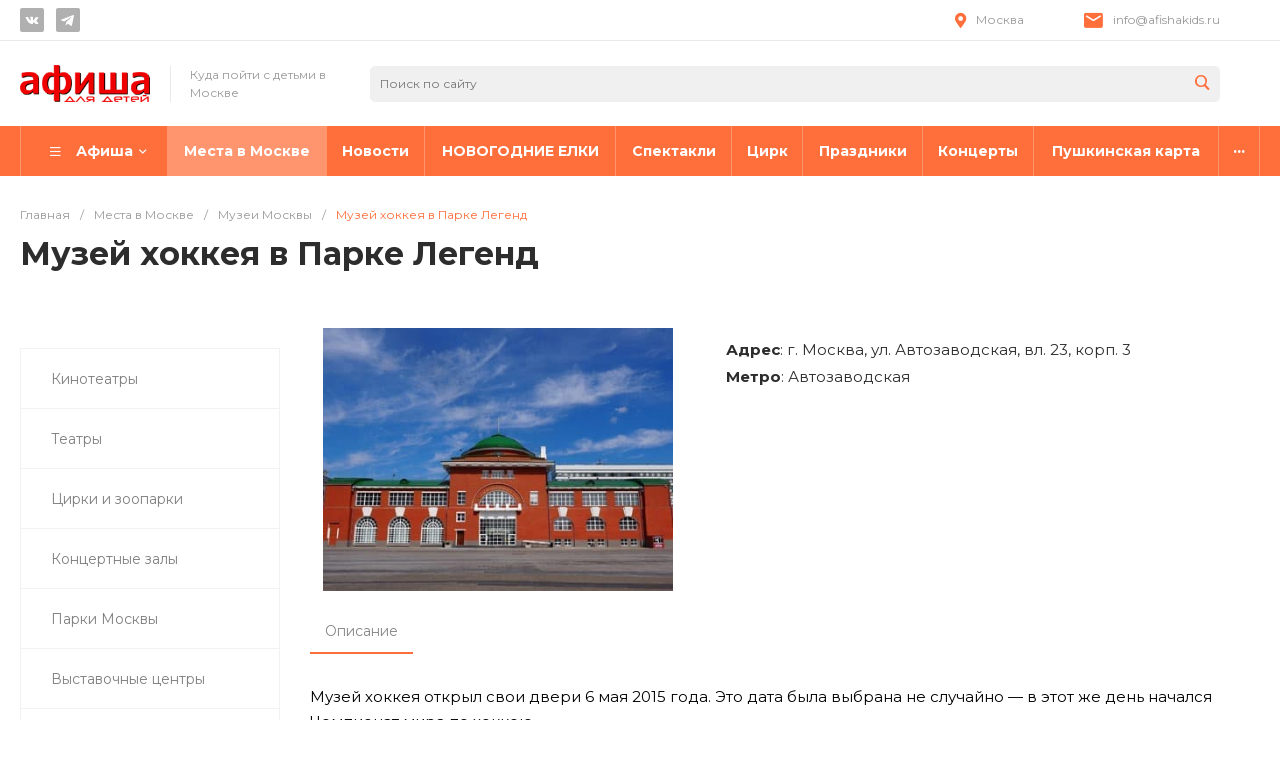

--- FILE ---
content_type: text/html; charset=UTF-8
request_url: https://afishakids.ru/spravochnik/muzej-hokkeya-parklegends.html
body_size: 30082
content:
<!DOCTYPE html><html lang="ru"><head><script data-skip-moving="true">(function(w,d,s,l,i){w[l]=w[l]||[];w[l].push({'gtm.start':
new Date().getTime(),event:'gtm.js'});var f=d.getElementsByTagName(s)[0],
j=d.createElement(s),dl=l!='dataLayer'?'&l='+l:'';j.async=true;j.src=
'https://www.googletagmanager.com/gtm.js?id='+i+dl;f.parentNode.insertBefore(j,f);
})(window,document,'script','dataLayer','GTM-KLT3PPXB');</script><title>Музей хоккея в Парке Легенд</title><meta http-equiv="Content-Type" content="text/html; charset=UTF-8" /><meta name="keywords" content="Музей хоккея в Парке Легенд ВТБ" /><meta name="description" content="Музей хоккея открыл свои двери 6 мая 2015 года. Музей хоккея в Москве расположился на территории &amp;quot;Парка Легенд&amp;quot;." /><link rel="canonical" href="https://afishakids.ru/spravochnik/muzej-hokkeya-parklegends.html" /><script data-skip-moving="true">(function(w, d, n) {var cl = "bx-core";var ht = d.documentElement;var htc = ht ? ht.className : undefined;if (htc === undefined || htc.indexOf(cl) !== -1){return;}var ua = n.userAgent;if (/(iPad;)|(iPhone;)/i.test(ua)){cl += " bx-ios";}else if (/Windows/i.test(ua)){cl += ' bx-win';}else if (/Macintosh/i.test(ua)){cl += " bx-mac";}else if (/Linux/i.test(ua) && !/Android/i.test(ua)){cl += " bx-linux";}else if (/Android/i.test(ua)){cl += " bx-android";}cl += (/(ipad|iphone|android|mobile|touch)/i.test(ua) ? " bx-touch" : " bx-no-touch");cl += w.devicePixelRatio && w.devicePixelRatio >= 2? " bx-retina": " bx-no-retina";if (/AppleWebKit/.test(ua)){cl += " bx-chrome";}else if (/Opera/.test(ua)){cl += " bx-opera";}else if (/Firefox/.test(ua)){cl += " bx-firefox";}ht.className = htc ? htc + " " + cl : cl;})(window, document, navigator);</script><link href="/bitrix/js/ui/design-tokens/dist/ui.design-tokens.min.css?174052124523463" rel="stylesheet" /><link href="/bitrix/js/ui/fonts/opensans/ui.font.opensans.min.css?17405212442320" rel="stylesheet" /><link href="/bitrix/js/main/popup/dist/main.popup.bundle.min.css?175062482728056" rel="stylesheet" /><link href="https://fonts.googleapis.com/css?family=Montserrat:300,400,700&amp;subset=cyrillic" rel="stylesheet" /><link href="/local/templates/universelite_s1/components/bitrix/catalog/catalog.1/style.css?174052125628185" rel="stylesheet" /><link href="/local/templates/universelite_s1/components/bitrix/menu/vertical.1/style.css?17405212567587" rel="stylesheet" /><link href="/local/templates/universelite_s1/components/bitrix/catalog.element/catalog.default.1sprv/style.css?174052125657560" rel="stylesheet" /><link href="/local/templates/universelite_s1/css/bundle.min.css?1740521257520762" data-template-style="true" rel="stylesheet" /><link href="/local/templates/universelite_s1/css/custom.css?174052125711616" data-template-style="true" rel="stylesheet" /><link href="/local/templates/universelite_s1/components/bitrix/system.pagenavigation/.default/style.css?17405212562556" data-template-style="true" rel="stylesheet" /><link href="/local/templates/universelite_s1/components/bitrix/news.list/reklama/style.css?17405212561134" data-template-style="true" rel="stylesheet" /><link href="/local/templates/universelite_s1/components/intec.universe/widget/buttontop/style.css?1740521257445" data-template-style="true" rel="stylesheet" /><link href="/local/templates/universelite_s1/components/intec.universe/main.header/template.1/style.css?174052125715543" data-template-style="true" rel="stylesheet" /><link href="/local/templates/universelite_s1/components/intec.universe/main.header/template.1/templates/desktop/template.1/style.css?174052125761676" data-template-style="true" rel="stylesheet" /><link href="/local/templates/universelite_s1/components/bitrix/search.title/input.1/style.css?17405212565690" data-template-style="true" rel="stylesheet" /><link href="/local/templates/universelite_s1/components/intec.universe/sale.basket.icons/.default/style.css?17405212571585" data-template-style="true" rel="stylesheet" /><link href="/local/templates/universelite_s1/components/bitrix/menu/horizontal.1/style.css?174052125629303" data-template-style="true" rel="stylesheet" /><link href="/local/templates/universelite_s1/components/intec.universe/main.header/template.1/templates/fixed/template.1/style.css?17405212573125" data-template-style="true" rel="stylesheet" /><link href="/local/templates/universelite_s1/components/intec.universe/main.header/template.1/templates/mobile/template.1/style.css?17405212573989" data-template-style="true" rel="stylesheet" /><link href="/local/templates/universelite_s1/components/bitrix/menu/mobile.1/style.css?17405212564873" data-template-style="true" rel="stylesheet" /><link href="/local/templates/universelite_s1/components/bitrix/search.title/popup.1/style.css?174052125618764" data-template-style="true" rel="stylesheet" /><link href="/local/templates/universelite_s1/components/bitrix/breadcrumb/.default/style.css?17405212563498" data-template-style="true" rel="stylesheet" /><link href="/local/templates/universelite_s1/components/intec.universe/main.footer/template.1/style.css?17405212561897" data-template-style="true" rel="stylesheet" /><link href="/local/templates/universelite_s1/components/intec.universe/main.footer/template.1/templates/template.1/style.css?174052125615986" data-template-style="true" rel="stylesheet" /><link href="/local/templates/universelite_s1/components/bitrix/menu/columns.1/style.css?17405212564146" data-template-style="true" rel="stylesheet" /><link href="/local/templates/universelite_s1/components/bitrix/search.title/input.3/style.css?17405212562344" data-template-style="true" rel="stylesheet" /><style>.intec-cl-text {
color: #ff6f3c !important; }
.intec-cl-text-active:active {
color: #ff6f3c !important; }
.intec-cl-text-active.active {
color: #ff6f3c !important; }
.intec-cl-text-focus:focus {
color: #ff6f3c !important; }
.intec-cl-text-hover:hover {
color: #ff6f3c !important; }
.intec-cl-background {
background-color: #ff6f3c !important;
fill: #ff6f3c !important; }
.intec-cl-background-active:active {
background-color: #ff6f3c !important;
fill: #ff6f3c !important; }
.intec-cl-background-focus:focus {
background-color: #ff6f3c !important;
fill: #ff6f3c !important; }
.intec-cl-background-hover:hover {
background-color: #ff6f3c !important;
fill: #ff6f3c !important; }
.intec-cl-background-dark {
background-color: #ff4909 !important;
fill: #ff4909 !important; }
.intec-cl-background-dark-active:active {
background-color: #ff4909 !important;
fill: #ff4909 !important; }
.intec-cl-background-dark-focus:focus {
background-color: #ff4909 !important;
fill: #ff4909 !important; }
.intec-cl-background-dark-hover:hover {
background-color: #ff4909 !important;
fill: #ff4909 !important; }
.intec-cl-background-light {
background-color: #ff956f !important;
fill: #ff956f !important; }
.intec-cl-background-light-active:active {
background-color: #ff956f !important;
fill: #ff956f !important; }
.intec-cl-background-light-focus:focus {
background-color: #ff956f !important;
fill: #ff956f !important; }
.intec-cl-background-light-hover:hover {
background-color: #ff956f !important;
fill: #ff956f !important; }
.intec-cl-background-light-40 {
background-color: #fff !important;
fill: #fff !important; }
.intec-cl-background-light-40-active:active {
background-color: #fff !important;
fill: #fff !important; }
.intec-cl-background-light-40-focus:focus {
background-color: #fff !important;
fill: #fff !important; }
.intec-cl-background-light-40-hover:hover {
background-color: #fff !important;
fill: #fff !important; }
.intec-cl-border {
border-color: #ff6f3c !important; }
.intec-cl-border-light {
border-color: #ff956f !important; }
.intec-cl-border-active:active {
border-color: #ff6f3c !important; }
.intec-cl-border-focus:focus {
border-color: #ff6f3c !important; }
.intec-cl-border-hover:hover {
border-color: #ff6f3c !important; }
.intec-cl-border-light-hover:hover {
border-color: #ff956f !important; }
.intec-cl-text-light {
color: #ff956f !important; }
.intec-cl-text-light-active:active {
color: #ff956f !important; }
.intec-cl-text-light-focus:focus {
color: #ff956f !important; }
.intec-cl-text-light-hover:hover {
color: #ff956f !important; }
.intec-cl-text-dark {
color: #ff4909 !important; }
.intec-cl-text-dark-active:active {
color: #ff4909 !important; }
.intec-cl-text-dark-focus:focus {
color: #ff4909 !important; }
.intec-cl-text-dark-hover:hover {
color: #ff4909 !important; }
.intec-cl-background-light {
background-color: #ff956f !important;
fill: #ff956f !important; }
.intec-cl-background-light-active:active {
background-color: #ff956f !important; }
.intec-cl-background-light-focus:focus {
background-color: #ff956f !important; }
.intec-cl-background-light-hover:hover {
background-color: #ff956f !important; }
.intec-cl-svg svg {
fill: #ff6f3c !important;
stroke: #ff6f3c !important; }
.intec-cl-svg-path-fill svg path {
fill: #ff6f3c !important; }
.intec-cl-svg-path-fill-hover:hover svg path {
fill: #ff6f3c !important; }
.intec-cl-svg-path-stroke svg path, .intec-cl-svg-rect-stroke svg rect {
stroke: #ff6f3c !important; }
.intec-cl-svg-path-stroke-hover:hover svg path {
stroke: #ff6f3c !important; }
.intec-content {
max-width: 1540px; }
.intec-content .intec-content.intec-content-primary {
max-width: 1540px; }
html {
font-size: 15px;
font-family: "Montserrat", sans-serif; }
.intec-template .intec-template-part.intec-template-part-title, .intec-template .widget .widget-header .widget-title {
font-size: 24px; }
@media (max-width: 768px) {
.intec-template .intec-template-part.intec-template-part-title, .intec-template .widget .widget-header .widget-title {
font-size: 20px; } }
.intec-image-effect:hover {
opacity: 1;
-webkit-animation: intec-image-effect-flash 1.5s;
animation: intec-image-effect-flash 1.5s; }
@-webkit-keyframes intec-image-effect-flash {
0% {
opacity: 0.4; }
100% {
opacity: 1; } }
@keyframes intec-image-effect-flash {
0% {
opacity: 0.4; }
100% {
opacity: 1; } }
.intec-ui.intec-ui-control-alert.intec-ui-scheme-current {
color: #ff6f3c;
background-color: #fff0eb;
border-color: #ffe1d6; }
.intec-ui.intec-ui-control-button.intec-ui-scheme-current {
border-color: #ff6f3c;
background-color: #ff6f3c;
color: #fff; }
.intec-ui.intec-ui-control-button.intec-ui-scheme-current.intec-ui-mod-transparent {
background-color: transparent;
color: #ff6f3c; }
.intec-ui.intec-ui-control-button.intec-ui-scheme-current:hover, .intec-ui.intec-ui-control-button.intec-ui-scheme-current.intec-ui-state-hover, .intec-ui.intec-ui-control-button.intec-ui-scheme-current[data-ui-state="hover"] {
border-color: #ff956f;
background-color: #ff956f;
color: #fff; }
.intec-ui.intec-ui-control-button.intec-ui-scheme-current:focus, .intec-ui.intec-ui-control-button.intec-ui-scheme-current.intec-ui-state-focus, .intec-ui.intec-ui-control-button.intec-ui-scheme-current[data-ui-state="focus"] {
border-color: #ff956f;
background-color: #ff956f;
color: #fff; }
.intec-ui.intec-ui-control-button.intec-ui-scheme-current:active, .intec-ui.intec-ui-control-button.intec-ui-scheme-current.intec-ui-state-active, .intec-ui.intec-ui-control-button.intec-ui-scheme-current[data-ui-state="active"] {
border-color: #ff4909;
background-color: #ff4909;
color: #fff; }
.intec-ui.intec-ui-control-button.intec-ui-scheme-current:disabled, .intec-ui.intec-ui-control-button.intec-ui-scheme-current.intec-ui-state-disabled, .intec-ui.intec-ui-control-button.intec-ui-scheme-current[data-ui-state="disabled"] {
border-color: #d53800;
background-color: #d53800;
color: #fff; }
.intec-ui.intec-ui-control-button.intec-ui-scheme-current.intec-ui-mod-link {
color: #5f5f5f;
border-color: transparent;
background-color: transparent; }
.intec-ui.intec-ui-control-button.intec-ui-scheme-current.intec-ui-mod-link:hover, .intec-ui.intec-ui-control-button.intec-ui-scheme-current.intec-ui-mod-link.intec-ui-state-hover, .intec-ui.intec-ui-control-button.intec-ui-scheme-current.intec-ui-mod-link[data-ui-state="hover"] {
color: #ff956f; }
.intec-ui.intec-ui-control-button.intec-ui-scheme-current.intec-ui-mod-link:focus, .intec-ui.intec-ui-control-button.intec-ui-scheme-current.intec-ui-mod-link.intec-ui-state-focus, .intec-ui.intec-ui-control-button.intec-ui-scheme-current.intec-ui-mod-link[data-ui-state="focus"] {
color: #ff956f; }
.intec-ui.intec-ui-control-button.intec-ui-scheme-current.intec-ui-mod-link:active, .intec-ui.intec-ui-control-button.intec-ui-scheme-current.intec-ui-mod-link.intec-ui-state-active, .intec-ui.intec-ui-control-button.intec-ui-scheme-current.intec-ui-mod-link[data-ui-state="active"] {
color: #ff4909; }
.intec-ui.intec-ui-control-button.intec-ui-scheme-current.intec-ui-mod-link:disabled, .intec-ui.intec-ui-control-button.intec-ui-scheme-current.intec-ui-mod-link.intec-ui-state-disabled, .intec-ui.intec-ui-control-button.intec-ui-scheme-current.intec-ui-mod-link[data-ui-state="disabled"] {
color: #9f9f9f; }
.intec-ui.intec-ui-control-checkbox.intec-ui-scheme-current.intec-ui-scheme-current .intec-ui-part-selector:before, .intec-ui.intec-ui-control-radiobox.intec-ui-scheme-current.intec-ui-scheme-current .intec-ui-part-selector:before {
background-color: #fff;
color: #fff; }
.intec-ui.intec-ui-control-checkbox.intec-ui-scheme-current.intec-ui-scheme-current input:checked + .intec-ui-part-selector, .intec-ui.intec-ui-control-radiobox.intec-ui-scheme-current.intec-ui-scheme-current input:checked + .intec-ui-part-selector, .intec-ui.intec-ui-control-checkbox.intec-ui-scheme-current.intec-ui-scheme-current.intec-ui-state-checked .intec-ui-part-selector, .intec-ui.intec-ui-control-radiobox.intec-ui-scheme-current.intec-ui-scheme-current.intec-ui-state-checked .intec-ui-part-selector, .intec-ui.intec-ui-control-checkbox.intec-ui-scheme-current.intec-ui-scheme-current[data-ui-state="checked"] .intec-ui-part-selector, .intec-ui.intec-ui-control-radiobox.intec-ui-scheme-current.intec-ui-scheme-current[data-ui-state="checked"] .intec-ui-part-selector {
border-color: #ff6f3c;
background-color: #ff6f3c; }
.intec-ui.intec-ui-control-checkbox.intec-ui-scheme-current.intec-ui-scheme-current input:checked + .intec-ui-part-selector:before, .intec-ui.intec-ui-control-radiobox.intec-ui-scheme-current.intec-ui-scheme-current input:checked + .intec-ui-part-selector:before, .intec-ui.intec-ui-control-checkbox.intec-ui-scheme-current.intec-ui-scheme-current.intec-ui-state-checked .intec-ui-part-selector:before, .intec-ui.intec-ui-control-radiobox.intec-ui-scheme-current.intec-ui-scheme-current.intec-ui-state-checked .intec-ui-part-selector:before, .intec-ui.intec-ui-control-checkbox.intec-ui-scheme-current.intec-ui-scheme-current[data-ui-state="checked"] .intec-ui-part-selector:before, .intec-ui.intec-ui-control-radiobox.intec-ui-scheme-current.intec-ui-scheme-current[data-ui-state="checked"] .intec-ui-part-selector:before {
background-color: #fff;
color: #fff; }
.intec-ui.intec-ui-control-checkbox.intec-ui-scheme-current.intec-ui-scheme-current:hover .intec-ui-part-selector, .intec-ui.intec-ui-control-radiobox.intec-ui-scheme-current.intec-ui-scheme-current:hover .intec-ui-part-selector, .intec-ui.intec-ui-control-checkbox.intec-ui-scheme-current.intec-ui-scheme-current.intec-ui-state-hover .intec-ui-part-selector, .intec-ui.intec-ui-control-radiobox.intec-ui-scheme-current.intec-ui-scheme-current.intec-ui-state-hover .intec-ui-part-selector, .intec-ui.intec-ui-control-checkbox.intec-ui-scheme-current.intec-ui-scheme-current[data-ui-state="hover"] .intec-ui-part-selector, .intec-ui.intec-ui-control-radiobox.intec-ui-scheme-current.intec-ui-scheme-current[data-ui-state="hover"] .intec-ui-part-selector {
border-color: #ff956f;
background-color: #f6f6f6; }
.intec-ui.intec-ui-control-checkbox.intec-ui-scheme-current.intec-ui-scheme-current:hover .intec-ui-part-selector:before, .intec-ui.intec-ui-control-radiobox.intec-ui-scheme-current.intec-ui-scheme-current:hover .intec-ui-part-selector:before, .intec-ui.intec-ui-control-checkbox.intec-ui-scheme-current.intec-ui-scheme-current.intec-ui-state-hover .intec-ui-part-selector:before, .intec-ui.intec-ui-control-radiobox.intec-ui-scheme-current.intec-ui-scheme-current.intec-ui-state-hover .intec-ui-part-selector:before, .intec-ui.intec-ui-control-checkbox.intec-ui-scheme-current.intec-ui-scheme-current[data-ui-state="hover"] .intec-ui-part-selector:before, .intec-ui.intec-ui-control-radiobox.intec-ui-scheme-current.intec-ui-scheme-current[data-ui-state="hover"] .intec-ui-part-selector:before {
background-color: #fff;
color: #fff; }
.intec-ui.intec-ui-control-checkbox.intec-ui-scheme-current.intec-ui-scheme-current input:focus:not(:checked) + .intec-ui-part-selector, .intec-ui.intec-ui-control-radiobox.intec-ui-scheme-current.intec-ui-scheme-current input:focus:not(:checked) + .intec-ui-part-selector, .intec-ui.intec-ui-control-checkbox.intec-ui-scheme-current.intec-ui-scheme-current.intec-ui-state-focus .intec-ui-part-selector, .intec-ui.intec-ui-control-radiobox.intec-ui-scheme-current.intec-ui-scheme-current.intec-ui-state-focus .intec-ui-part-selector, .intec-ui.intec-ui-control-checkbox.intec-ui-scheme-current.intec-ui-scheme-current[data-ui-state="focus"] .intec-ui-part-selector, .intec-ui.intec-ui-control-radiobox.intec-ui-scheme-current.intec-ui-scheme-current[data-ui-state="focus"] .intec-ui-part-selector {
border-color: #ff956f;
background-color: #f6f6f6; }
.intec-ui.intec-ui-control-checkbox.intec-ui-scheme-current.intec-ui-scheme-current input:focus:not(:checked) + .intec-ui-part-selector:before, .intec-ui.intec-ui-control-radiobox.intec-ui-scheme-current.intec-ui-scheme-current input:focus:not(:checked) + .intec-ui-part-selector:before, .intec-ui.intec-ui-control-checkbox.intec-ui-scheme-current.intec-ui-scheme-current.intec-ui-state-focus .intec-ui-part-selector:before, .intec-ui.intec-ui-control-radiobox.intec-ui-scheme-current.intec-ui-scheme-current.intec-ui-state-focus .intec-ui-part-selector:before, .intec-ui.intec-ui-control-checkbox.intec-ui-scheme-current.intec-ui-scheme-current[data-ui-state="focus"] .intec-ui-part-selector:before, .intec-ui.intec-ui-control-radiobox.intec-ui-scheme-current.intec-ui-scheme-current[data-ui-state="focus"] .intec-ui-part-selector:before {
background-color: #fff;
color: #fff; }
.intec-ui.intec-ui-control-checkbox.intec-ui-scheme-current.intec-ui-scheme-current:active .intec-ui-part-selector, .intec-ui.intec-ui-control-radiobox.intec-ui-scheme-current.intec-ui-scheme-current:active .intec-ui-part-selector, .intec-ui.intec-ui-control-checkbox.intec-ui-scheme-current.intec-ui-scheme-current.intec-ui-state-active .intec-ui-part-selector, .intec-ui.intec-ui-control-radiobox.intec-ui-scheme-current.intec-ui-scheme-current.intec-ui-state-active .intec-ui-part-selector, .intec-ui.intec-ui-control-checkbox.intec-ui-scheme-current.intec-ui-scheme-current[data-ui-state="active"] .intec-ui-part-selector, .intec-ui.intec-ui-control-radiobox.intec-ui-scheme-current.intec-ui-scheme-current[data-ui-state="active"] .intec-ui-part-selector {
border-color: #ff4909;
background-color: #ff4909; }
.intec-ui.intec-ui-control-checkbox.intec-ui-scheme-current.intec-ui-scheme-current:active .intec-ui-part-selector:before, .intec-ui.intec-ui-control-radiobox.intec-ui-scheme-current.intec-ui-scheme-current:active .intec-ui-part-selector:before, .intec-ui.intec-ui-control-checkbox.intec-ui-scheme-current.intec-ui-scheme-current.intec-ui-state-active .intec-ui-part-selector:before, .intec-ui.intec-ui-control-radiobox.intec-ui-scheme-current.intec-ui-scheme-current.intec-ui-state-active .intec-ui-part-selector:before, .intec-ui.intec-ui-control-checkbox.intec-ui-scheme-current.intec-ui-scheme-current[data-ui-state="active"] .intec-ui-part-selector:before, .intec-ui.intec-ui-control-radiobox.intec-ui-scheme-current.intec-ui-scheme-current[data-ui-state="active"] .intec-ui-part-selector:before {
background-color: #fff;
color: #fff; }
.intec-ui.intec-ui-control-switch.intec-ui-scheme-current.intec-ui-scheme-current input:checked + .intec-ui-part-selector, .intec-ui.intec-ui-control-switch.intec-ui-scheme-current.intec-ui-scheme-current.intec-ui-state-checked .intec-ui-part-selector, .intec-ui.intec-ui-control-switch.intec-ui-scheme-current.intec-ui-scheme-current[data-ui-state="checked"] .intec-ui-part-selector {
border-color: #ff6f3c;
background-color: #ff6f3c; }
.intec-ui.intec-ui-control-switch.intec-ui-scheme-current.intec-ui-scheme-current input:checked + .intec-ui-part-selector:before, .intec-ui.intec-ui-control-switch.intec-ui-scheme-current.intec-ui-scheme-current.intec-ui-state-checked .intec-ui-part-selector:before, .intec-ui.intec-ui-control-switch.intec-ui-scheme-current.intec-ui-scheme-current[data-ui-state="checked"] .intec-ui-part-selector:before {
background-color: #fff;
color: #fff; }
.intec-ui.intec-ui-control-switch.intec-ui-scheme-current.intec-ui-scheme-current:active .intec-ui-part-selector, .intec-ui.intec-ui-control-switch.intec-ui-scheme-current.intec-ui-scheme-current.intec-ui-state-active .intec-ui-part-selector, .intec-ui.intec-ui-control-switch.intec-ui-scheme-current.intec-ui-scheme-current[data-ui-state="active"] .intec-ui-part-selector {
border-color: #ff4909;
background-color: #ff4909; }
.intec-ui.intec-ui-control-switch.intec-ui-scheme-current.intec-ui-scheme-current:active .intec-ui-part-selector:before, .intec-ui.intec-ui-control-switch.intec-ui-scheme-current.intec-ui-scheme-current.intec-ui-state-active .intec-ui-part-selector:before, .intec-ui.intec-ui-control-switch.intec-ui-scheme-current.intec-ui-scheme-current[data-ui-state="active"] .intec-ui-part-selector:before {
background-color: #fff;
color: #fff; }
.intec-ui.intec-ui-control-numeric.intec-ui-scheme-current .intec-ui-part-increment:hover, .intec-ui.intec-ui-control-numeric.intec-ui-scheme-current .intec-ui-part-decrement:hover {
color: #ff6f3c !important; }
.intec-ui.intec-ui-control-tabs.intec-ui-scheme-current .intec-ui-part-tab:hover, .intec-ui.intec-ui-control-tabs.intec-ui-scheme-current .intec-ui-part-tab[data-active="true"] {
border-color: #ff6f3c; }
.intec-ui.intec-ui-control-tabs.intec-ui-view-1.intec-ui-scheme-current .intec-ui-part-tab[data-active="true"] {
color: #ff6f3c; }
.intec-ui.intec-ui-control-tabs.intec-ui-view-1.intec-ui-scheme-current .intec-ui-part-tab[data-active="true"] *:after {
background-color: #ff6f3c; }
.intec-ui.intec-ui-control-tabs.intec-ui-view-2.intec-ui-scheme-current .intec-ui-part-tab:hover, .intec-ui.intec-ui-control-tabs.intec-ui-view-2.intec-ui-scheme-current .intec-ui-part-tab[data-active="true"] {
background-color: #ff6f3c; }
.intec-ui.intec-ui-control-tabs.intec-ui-view-2.intec-ui-scheme-current .intec-ui-part-tab[data-active="true"] {
-webkit-box-shadow: 0 6px 18px rgba(255, 111, 60, 0.42);
-moz-box-shadow: 0 6px 18px rgba(255, 111, 60, 0.42);
box-shadow: 0 6px 18px rgba(255, 111, 60, 0.42); }
.intec-ui-markup-text, [data-ui-markup="text"] {
font-size: 15px; }
a, [data-ui-markup="a"], .intec-ui-markup-a {
color: #ff6f3c; }
a:hover, [data-ui-markup="a"]:hover, .intec-ui-markup-a:hover, a:focus, [data-ui-markup="a"]:focus, .intec-ui-markup-a:focus {
color: #ff956f; }
a:hover.intec-ui-mod-dashed, [data-ui-markup="a"]:hover.intec-ui-mod-dashed, .intec-ui-markup-a:hover.intec-ui-mod-dashed, a:focus.intec-ui-mod-dashed, [data-ui-markup="a"]:focus.intec-ui-mod-dashed, .intec-ui-markup-a:focus.intec-ui-mod-dashed, a:hover.intec-ui-mod-dotted, [data-ui-markup="a"]:hover.intec-ui-mod-dotted, .intec-ui-markup-a:hover.intec-ui-mod-dotted, a:focus.intec-ui-mod-dotted, [data-ui-markup="a"]:focus.intec-ui-mod-dotted, .intec-ui-markup-a:focus.intec-ui-mod-dotted {
border-color: #ff956f; }
a:active, [data-ui-markup="a"]:active, .intec-ui-markup-a:active {
color: #ff4909; }
a:active.intec-ui-mod-dashed, [data-ui-markup="a"]:active.intec-ui-mod-dashed, .intec-ui-markup-a:active.intec-ui-mod-dashed, a:active.intec-ui-mod-dotted, [data-ui-markup="a"]:active.intec-ui-mod-dotted, .intec-ui-markup-a:active.intec-ui-mod-dotted {
border-color: #ff4909; }
blockquote:before, [data-ui-markup="blockquote"]:before, .intec-ui-markup-blockquote:before {
background-color: #ff6f3c; }
ul > li:before, [data-ui-markup="ul"] > [data-ui-markup="li"]:before, .intec-ui-markup-ul > .intec-ui-markup-li:before {
color: #ff6f3c; }
ol > li:before, [data-ui-markup="ol"] > [data-ui-markup="li"]:before, .intec-ui-markup-ol > .intec-ui-markup-li:before {
color: #ff6f3c; }</style><style>.ns-bitrix.c-menu.c-menu-horizontal-1 .menu-item.menu-item-default .menu-submenu .menu-submenu-item:hover > .menu-submenu-item-text, .ns-bitrix.c-menu.c-menu-horizontal-2 .menu-item .menu-submenu .menu-submenu-item:hover > .menu-submenu-item-text, .c-header.c-header-template-1 .widget-view.widget-view-desktop .widget-view-desktop-1 .widget-container-menu .ns-bitrix.c-menu.c-menu-horizontal-1 .menu-item:hover .menu-item-text-wrapper, .c-header.c-header-template-1 .widget-view.widget-view-desktop .widget-view-desktop-1 .widget-container-menu .ns-bitrix.c-menu.c-menu-horizontal-1 .menu-item.menu-item-active .menu-item-text-wrapper, .c-header.c-header-template-1 .widget-view.widget-view-desktop .widget-view-desktop-7 .widget-menu .ns-bitrix.c-menu.c-menu-horizontal-1 .menu-item:hover .menu-item-text-wrapper, .c-header.c-header-template-1 .widget-view.widget-view-desktop .widget-view-desktop-7 .widget-menu .ns-bitrix.c-menu.c-menu-horizontal-1 .menu-item.menu-item-active .menu-item-text-wrapper, .c-header.c-header-template-1 .widget-view.widget-view-desktop .widget-view-desktop-9 .widget-container-menu .ns-bitrix.c-menu.c-menu-horizontal-1 .menu-item:hover .menu-item-text-wrapper, .c-header.c-header-template-1 .widget-view.widget-view-desktop .widget-view-desktop-9 .widget-container-menu .ns-bitrix.c-menu.c-menu-horizontal-1 .menu-item.menu-item-active .menu-item-text-wrapper, .c-header.c-header-template-1 .widget-view.widget-view-fixed .widget-menu .ns-bitrix.c-menu.c-menu-horizontal-1 .menu-wrapper .menu-item:hover .menu-item-text-wrapper, .c-header.c-header-template-1 .widget-view.widget-view-fixed .widget-menu .ns-bitrix.c-menu.c-menu-horizontal-1 .menu-wrapper .menu-item.menu-item-active .menu-item-text-wrapper {
color: #ff6f3c !important; }
.ns-bitrix.c-catalog-section.c-catalog-section-catalog-list-1 .catalog-section-item-purchase-button.catalog-section-item-purchase-button-add[data-basket-state="processing"], .ns-bitrix.c-catalog-section.c-catalog-section-catalog-text-1 .catalog-section-item-purchase-button.catalog-section-item-purchase-button-add[data-basket-state="processing"], .ns-bitrix.c-catalog-element.c-catalog-element-catalog-default-1 .catalog-element-property:before, .ns-bitrix.c-sale-order-ajax.c-sale-order-ajax-simple-1 .radio-inline:hover label:before, .ns-bitrix.c-sale-order-ajax.c-sale-order-ajax-simple-1 .radio-inline.radio-inline-checked label:before, .ns-bitrix.c-sale-order-ajax.c-sale-order-ajax-simple-1 .bx-soa-pp-item-container .bx-soa-pp-company:hover .bx-soa-pp-company-graf-container, .ns-bitrix.c-sale-order-ajax.c-sale-order-ajax-simple-1 .bx-soa-pp-item-container .bx-soa-pp-company.bx-selected .bx-soa-pp-company-graf-container, .ns-intec-universe.c-tags-list.c-tags-list-default .tags-list-item input[type=checkbox]:checked + .tags-list-item-button, .ns-intec-universe.c-tags-list.c-tags-list-default .tags-list-item-button:hover {
background: #ff6f3c !important; }
.ns-bitrix.c-sale-order-ajax.c-sale-order-ajax-simple-1 .bx-sls .quick-location-tag, .ns-bitrix.c-sale-order-ajax.c-sale-order-ajax-simple-1 .bx-slst .quick-location-tag {
border: 1px solid;
background: #fff;
color: #ff6f3c; }
.ns-bitrix.c-sale-order-ajax.c-sale-order-ajax-simple-1 .bx-sls .quick-location-tag:hover, .ns-bitrix.c-sale-order-ajax.c-sale-order-ajax-simple-1 .bx-slst .quick-location-tag:hover, .ns-bitrix.c-sale-order-ajax.c-sale-order-ajax-simple-1 .bx-sls .quick-location-tag:focus, .ns-bitrix.c-sale-order-ajax.c-sale-order-ajax-simple-1 .bx-slst .quick-location-tag:focus, .ns-bitrix.c-sale-order-ajax.c-sale-order-ajax-simple-1 .bx-sls .quick-location-tag:active, .ns-bitrix.c-sale-order-ajax.c-sale-order-ajax-simple-1 .bx-slst .quick-location-tag:active {
border: 1px solid #ff6f3c;
background: #ff6f3c;
color: #fff; }
.ns-bitrix.c-catalog-element.c-catalog-element-catalog-default-1 .catalog-element-gallery-preview[data-active=true], .ns-bitrix.c-catalog-element.c-catalog-element-catalog-default-1 .catalog-element-tab a:hover, .ns-bitrix.c-catalog-element.c-catalog-element-catalog-default-1 .catalog-element-tab[data-active=true] a, .ns-bitrix.c-catalog-element.c-catalog-element-catalog-default-1 .catalog-element-tab a:focus, .ns-bitrix.c-catalog-element.c-catalog-element-catalog-default-1 .catalog-element-tab a:active, .ns-bitrix.c-catalog-element.c-catalog-element-catalog-default-1 .catalog-element-tab.active a, .ns-bitrix.c-catalog-element.c-catalog-element-catalog-default-2 .catalog-element-tab a:hover, .ns-bitrix.c-catalog-element.c-catalog-element-catalog-default-2 .catalog-element-tab a:focus, .ns-bitrix.c-catalog-element.c-catalog-element-catalog-default-2 .catalog-element-tab a:active, .ns-bitrix.c-catalog-element.c-catalog-element-catalog-default-2 .catalog-element-tab.active a, .ns-bitrix.c-sale-order-ajax.c-sale-order-ajax-simple-1 .radio-inline:hover label:before, .ns-bitrix.c-sale-order-ajax.c-sale-order-ajax-simple-1 .radio-inline.radio-inline-checked label:before, .ns-bitrix.c-sale-order-ajax.c-sale-order-ajax-simple-1 .bx-soa-pp-item-container .bx-soa-pp-company:hover .bx-soa-pp-company-graf-container, .ns-bitrix.c-sale-order-ajax.c-sale-order-ajax-simple-1 .bx-soa-pp-item-container .bx-soa-pp-company.bx-selected .bx-soa-pp-company-graf-container, .c-smart-filter.c-smart-filter-horizontal-2 [data-property-type=checkbox-picture] .smart-filter-property-value input:checked + .smart-filter-property-value-picture-wrap, .c-smart-filter.c-smart-filter-horizontal-2 [data-property-type=checkbox-text-picture] .smart-filter-property-value input:checked + .smart-filter-property-value-picture-wrap {
border-color: #ff6f3c !important; }
.ns-bitrix.c-catalog-section.c-catalog-section-catalog-tile-1 .catalog-section-item-purchase-button.catalog-section-item-purchase-button-add[data-basket-state="processing"] {
background: #ff956f !important; }
/** Old **/
.sale-icons a.sale-icons-item:hover .sale-icons-icon, .sale-icons a.sale-icons-item.hover .sale-icons-icon, .sale-icons a.sale-icons-item:active .sale-icons-icon, .sale-icons a.sale-icons-item.active .sale-icons-icon, .intec-sections-tile > div:hover .intec-section-name, .menu.menu-horizontal .menu-item.menu-item-default .menu-submenu .menu-submenu-item:hover > .menu-submenu-item-text, .widget-catalog-categories .widget-catalog-categories-tabs .widget-catalog-categories-tab a:hover, .widget-catalog-categories .widget-catalog-categories-tabs .widget-catalog-categories-tab.active a, .c-widget.c-widget-products-1 .widget-tab:hover .widget-tab-text, .c-widget.c-widget-products-1 .widget-tab.active .widget-tab-text, .widget-catalog-categories .widget-catalog-categories-desktop .widget-catalog-categories-navigation .widget-catalog-categories-navigation-next:hover, .widget-catalog-categories .widget-catalog-categories-desktop .widget-catalog-categories-navigation .widget-catalog-categories-navigation-previous:hover, .widget-reviews .widget-reviews-view.widget-reviews-view-slider .widget-reviews-navigation .widget-reviews-navigation-next:hover, .widget-reviews .widget-reviews-view.widget-reviews-view-slider .widget-reviews-navigation .widget-reviews-navigation-previous:hover, .widget-news .widget-news-view.widget-news-view-extend .widget-news-navigation .widget-news-navigation-next:hover, .widget-news .widget-news-view.widget-news-view-extend .widget-news-navigation .widget-news-navigation-previous:hover, .footer-menu a.child-link.active, .bx-filter .bx-filter-popup-result a, .intec-sections-list .intec-section-name:hover, .intec-sections-list .intec-subsection:hover, .intec-sections-list .intec-subsection:hover span, .intec-catalog-section-tile .price-block .element-buys, .intec-catalog-section .element-properties li, .intec-item-detail .show-all-characteristics, .contacts .contacts-offices .contacts-office .contacts-information-section.contacts-contacts .contacts-email a:hover .active.widget-reviews .widget-reviews-mobile .widget-reviews-view.widget-reviews-view-blocks-2 .widget-reviews-item .widget-reviews-item-header .widget-reviews-item-name, .bx_compare .table_compare table tr td a, .news-list-filter .news-list-filter-button.news-list-filter-button-active, .news-list-filter .news-list-filter-button:hover, .bx_ordercart .bx_ordercart_order_table_container tbody td.control .delay-item:hover, .bx_ordercart .bx_ordercart_order_table_container tbody td.control .to-cart-item:hover, .bx-soa-editstep, .bx-soa-item-title a, .subscribe-block .email-block-subscribe .subscribe-info:before, .widget-reviews .widget-reviews-mobile .widget-reviews-view.widget-reviews-view-blocks-2 .widget-reviews-item .widget-reviews-item-header .widget-reviews-item-name, .intec-certificates.desktop-template.template-tiles .intec-certificates_item:hover .intec-certificates_name, .intec-sections-tile-1 > div:hover .intec-section-name, .intec-certificates.desktop-template.template-tiles .intec-certificates_item:hover .intec-certificates_name, .header .header-desktop .header-content .header-content-menu .menu.menu-horizontal .menu-wrapper .menu-item:hover .menu-item-text .menu-item-text-wrapper, .header .header-desktop .header-content .header-content-menu .menu.menu-horizontal .menu-wrapper .menu-item.menu-item-active .menu-item-text .menu-item-text-wrapper, .intec-item-detail .item-bind-items .item-bind-items-list .owl-nav .owl-prev:hover, .intec-item-detail .item-bind-items .item-bind-items-list .owl-nav .owl-next:hover, .bx-filter .bx-filter-popup-result a, .intec-panel-sort .sort-value.sort-state-active a, .header.with-banner .header-desktop .header-static .header-content .header-content-phone .header-content-phone-call .header-content-phone-call-wrapper:hover, .header.with-banner[data-banner-color=black] .header-desktop .header-info .header-info-button:hover .header-info-button-text, .header.with-banner[data-banner-color=black] .header-desktop .header-static .header-content .header-info-button:hover .header-info-button-text, .header.with-banner[data-banner-color=black] .header-static .intec-search-icon:hover, .header.with-banner[data-banner-color=white] .header-desktop .header-info .header-info-social:hover, .header.with-banner .header-desktop .header-static .menu.menu-horizontal .menu-item:hover .menu-item-text:hover, .header.with-banner .header-desktop .header-static .menu.menu-horizontal .menu-item.menu-item-active .menu-item-text, .header .header-desktop .header-static .header-info .header-info-button .header-info-button-icon, .header .header-desktop .header-static .header-content .header-info-button .header-info-button-icon, .c-rate.c-rate-template-1 .owl-carousel .owl-nav .owl-next:hover, .c-rate.c-rate-template-1 .owl-carousel .owl-nav .owl-prev:hover, .c-certificates.c-certificates-template-1 .widget-element:hover .widget-element-name, .c-header.c-header-template-1[data-transparent = 'false'] .widget-view.widget-view-desktop .widget-panel .ns-bitrix.c-search-title.c-search-title-popup-1 .search-title-button:hover .search-title-button-icon, .c-header.c-header-template-1[data-transparent = 'false'] .widget-view.widget-view-desktop .widget-panel .ns-bitrix.c-search-title.c-search-title-popup-1 .search-title-button:hover .search-title-button-text, .c-header.c-header-template-1[data-transparent = 'false'] .widget-view.widget-view-desktop .widget-panel .widget-panel-button:hover .widget-panel-button-icon, .c-header.c-header-template-1[data-transparent = 'false'] .widget-view.widget-view-desktop .widget-panel .widget-panel-button:hover .widget-panel-button-text {
color: #ff6f3c !important; }
.ns-bitrix.c-catalog-element.c-catalog-element-catalog-default-1 .catalog-element-gallery-picture[data-active=true], .widget-catalog-categories .widget-catalog-categories-tabs .widget-catalog-categories-tab a:hover, .widget-catalog-categories .widget-catalog-categories-tabs .widget-catalog-categories-tab.active a, .widget-catalog-categories .widget-catalog-categories-dots .owl-dot.active, .c-widget.c-widget-products-1 .widget-tab:hover .widget-tab-text, .c-widget.c-widget-products-1 .widget-tab.active .widget-tab-text, .c-widget.c-widget-products-1 .owl-dots .owl-dot.active, .c-widget.c-widget-products-2 .owl-dots .owl-dot.active, .c-rate.c-rate-template-1 .owl-carousel .owl-dot.active, .news-list-slider .slider-dots .owl-dot .slider-dot:hover, .news-list-slider .slider-dots .owl-dot.active .slider-dot, .intec-item-detail .slider-item.active, .bx_compare .bx_sort_container .sortbutton.current, .bx_compare .bx_sort_container .sortbutton:hover, .bx_ordercart .bx_sort_container a.current, .bx-soa-section.bx-selected, .bx-soa-pp-company.bx-selected .bx-soa-pp-company-graf-container, .news-list-slider-cb .slider-dots .owl-dot .slider-dot:hover, .news-list-slider-cb .slider-dots .owl-dot.active .slider-dot, .ns-bitrix.c-catalog-section.c-catalog-section-catalog-tile-2 .catalog-section-item-offers-property-extended-value[data-state=selected] .catalog-section-item-offers-property-extended-value-image {
border-color: #ff6f3c !important; }
.arrow-right {
border-right: 25px solid #ff6f3c !important; }
.sale-icons a.sale-icons-item:hover .sale-icons-count, .sale-icons a.sale-icons-item.hover .sale-icons-count, .sale-icons a.sale-icons-item:active .sale-icons-count, .sale-icons a.sale-icons-item.active .sale-icons-count, .widget-catalog-categories .widget-catalog-categories-dots .owl-dot.active, .c-widget.c-widget-products-1 .owl-dots .owl-dot.active, .c-widget.c-widget-products-2 .owl-dots .owl-dot.active, .c-rate.c-rate-template-1 .owl-carousel .owl-dot.active, .intec-news-sections.template-chess .intec-news-sections_item:hover .intec-news-sections_name, .intec-news-sections.template-puzzle .intec-news-sections_item:hover .intec-news-sections_name, .intec-news-sections.template-tiles .intec-news-sections_item:hover .intec-news-sections_name, input[type=checkbox]:checked + span, .ask-question-container .ask-question-title:after {
background-color: #ff4909; }
.intec-catalog-section-tile .price-block .element-buys.active, .intec-catalog-section-tile .price-block .element-buys.added, .share-products-block .products-element .price-block .price .element-buy.active, .news-list-slider .slider-dots .owl-dot.active .slider-dot, .bx-filter .body-filter .bx-filter-parameters-box .bx-filter-popup-result, .news-list-slider .slider-dots .owl-dot .slider-dot:hover, .intec-item-detail .properties-list > li:before, .news-list-slider:hover .slider-wrapper .owl-nav .owl-prev:hover, .news-list-slider:hover .slider-wrapper .owl-nav .owl-next:hover, .widget-reviews .widget-reviews-view.widget-reviews-view-slider .widget-reviews-dots .owl-dot.active, .widget-news .widget-news-view.widget-news-view-extend .widget-news-dots .owl-dot.active, .owl-carusel-gallery.owl-theme .owl-dots .owl-dot.active span, .owl-carusel-gallery.owl-theme .owl-dots .owl-dot:hover span, .carusel-products.owl-theme .owl-dots .owl-dot.active span, .carusel-products.owl-theme .owl-dots .owl-dot:hover span, .widget-flying-basket .flying-basket-mobile-buttons-wrap .flying-basket_button_count, .bx_forgotpassword_page .description:before, .bx_registration_page .registration-info:before, .news-list-slider-cb:hover .slider-wrapper .owl-nav .owl-prev:hover, .news-list-slider-cb:hover .slider-wrapper .owl-nav .owl-next:hover, .news-list-slider-cb .slider-dots .owl-dot .slider-dot:hover, .news-list-slider-cb .slider-dots .owl-dot.active .slider-dot, .subscribe-block .checkbox input[type=checkbox]:checked + label:after, .news-list.news-list-blocks-2 .news-list-item.news-list-item-first .news-list-item-wrapper:hover .news-list-name-wrapper, .binded-products .owl-dots .owl-dot.active, .binded-products .owl-dots .owl-dot:hover, .loading-container.active, .c-categories.c-categories-template-3 .widget-element:hover .widget-element-name-wrapper, .c-smart-filter.c-smart-filter-horizontal-1 [data-property-type='checkbox'] input[type=checkbox]:checked + span, .c-smart-filter.c-smart-filter-vertical-1 [data-property-type=checkbox][data-property-view=default] .smart-filter-property-value input:checked + .smart-filter-property-value-text, .c-smart-filter.c-smart-filter-vertical-1 [data-property-type=checkbox][data-property-view=block] .smart-filter-property-value input:checked + .smart-filter-property-value-text, .c-smart-filter.c-smart-filter-vertical-1 [data-property-type=checkbox][data-property-view=tile] .smart-filter-property-value input:checked + .smart-filter-property-value-text, .c-smart-filter.c-smart-filter-horizontal-1 [data-property-type=checkbox] .smart-filter-property-value input:checked + .smart-filter-property-value-text, .c-smart-filter.c-smart-filter-vertical-1 [data-property-type=checkbox-text-picture] input:checked + .smart-filter-property-value-text-picture, .ns-intec-universe.basket-lite.basket-lite-template-1 .basket-lite-mobile-button-count {
background-color: #ff6f3c !important; }
.contacts .contacts-offices .contacts-office .contacts-information-section.contacts-contacts .contacts-email a, .widget-reviews .widget-reviews-view.widget-reviews-view-slider .widget-reviews-dots .owl-dot.active, .widget-news .widget-news-view.widget-news-view-extend .widget-news-dots .owl-dot.active, .checkbox input[type=checkbox]:checked + label:after, .intec-item-detail .sku-property-value:hover, .intec-item-detail .sku-property-value.active, .news-list-slider-cb .slider-dots .owl-dot .slider-dot:hover, .news-list-slider-cb .slider-dots .owl-dot.active .slider-dot, .binded-products .owl-dots .owl-dot.active, .binded-products .owl-dots .owl-dot:hover, .c-smart-filter.c-smart-filter-horizontal-1 [data-property-type=checkbox] .smart-filter-property-value input:checked + .smart-filter-property-value-text {
border-color: #ff6f3c !important; }
.widget-articles-content .widget-articles .element-big:hover .element-wrapper .header span {
background-color: #ff6f3c !important; }
.c-services.c-services-template-3 .widget-element-text-wrapper, .c-advantages.c-advantages-template-4 .widget-element-name:hover .widget-element-name-wrap, .c-services.c-services-template-5 .widget-element .widget-element-name-text {
-webkit-box-shadow: -5px 0 0 5px #ff6f3c, 5px 0 0 5px #ff6f3c !important;
-moz-box-shadow: -5px 0 0 5px #ff6f3c, 5px 0 0 5px #ff6f3c !important;
box-shadow: -5px 0 0 5px #ff6f3c, 5px 0 0 5px #ff6f3c !important; }
.c-advantages.c-advantages-template-4 .widget-element-name:hover .widget-element-name-wrap, .c-categories.c-categories-template-6 .widget-element:hover .widget-element-name {
background: #ff6f3c !important; }
.c-categories.c-categories-template-8 .widget-element:hover .widget-element-name {
background: #ff6f3c !important; }
.c-shares.c-shares-template-3 .widget-element .widget-element-name-wrapper-2 {
-webkit-box-shadow: -5px 0 0 5px #ff6f3c, 5px 0 0 5px #ff6f3c !important;
-moz-box-shadow: -5px 0 0 5px #ff6f3c, 5px 0 0 5px #ff6f3c !important;
box-shadow: -5px 0 0 5px #ff6f3c, 5px 0 0 5px #ff6f3c !important;
background: #ff6f3c !important; }
.c-advantages.c-advantages-template-11 .widget-item:hover .widget-item-counter {
color: #ff6f3c !important; }
.widget.c-advantages.c-advantages-template-32 .circles-valueStroke {
stroke: #ff6f3c !important; }
.widget.c-stages.c-stages-template-5 .widget-item-wrap:hover .widget-item-name-count {
background: #ff6f3c !important; }
.ns-bitrix.c-sale-order-ajax.c-sale-order-ajax-simple-1 .bx-pagination li.bx-active a span {
background: #ff6f3c !important;
color: #fff; }
.ns-bitrix.c-catalog-element.c-catalog-element-catalog-default-5 [data-role="measures.select.value"].active span, .ns-bitrix.c-catalog-element.c-catalog-element-catalog-default-5 [data-role="measures.select.value"]:hover span {
background: #fff; }</style><meta name="viewport" content="initial-scale=1.0, width=device-width"><meta name="cmsmagazine" content="79468b886bf88b23144291bf1d99aa1c" /><meta name="og:type" content="website" /><meta name="og:title" content="Музей хоккея в Парке Легенд" /><meta name="og:description" content="Музей хоккея открыл свои двери 6 мая 2015 года. Музей хоккея в Москве расположился на территории &amp;quot;Парка Легенд&amp;quot;." /><meta name="og:image" content="https://afishakids.ru:443/upload/iblock/a2c/afishakids-muzej-hokkeya-parklegends.jpg" /><meta name="og:url" content="https://afishakids.ru:443/spravochnik/muzej-hokkeya-parklegends.html" /><link rel="shortcut icon" href="/favicon.ico" type="image/x-icon"><link rel="apple-touch-icon" href="/favicon.png"><link rel="icon" href="/favicon_s.svg" type="image/svg+xml" sizes="120x120"><script data-skip-moving="true">window.yaContextCb=window.yaContextCb||[]</script><script data-skip-moving="true" src="https://yandex.ru/ads/system/context.js" async></script></head><body class="public intec-adaptive"><div id="header-ads" style="text-align: center"></div><noscript><iframe src="https://www.googletagmanager.com/ns.html?id=GTM-KLT3PPXB" height="0" width="0" style="display:none;visibility:hidden"></iframe></noscript><div class="intec-template" data-background-show="false" data-editor="false" data-flat="top"><div class="intec-template-layout intec-content-wrap" data-name="wide"><div class="intec-template-layout-header" data-global-role="header"><div class="intec-template-layout-header-wrapper"><div class="widget c-widget c-widget-buttontop" id="i-0-intec-universe-widget-buttontop-d1lqBc7LJePo"><div class="widget-button intec-cl-background intec-cl-background-light-hover" data-role="button"></div></div><style>.c-widget-buttontop .widget-button {
border-radius:10px;
}</style><div style="background-color: #f8f9fb;"><div id="i-1-intec-universe-main-header-template-1-dZcvT5yLZEp0" class="vcard widget c-header c-header-template-1" data-transparent="false"><div class="widget-content"><div style="display: none;"><span class="url"><span class="value-title" title="https://afishakids.ru:443/"></span></span><span class="fn org"></span><img class="photo" src="https://afishakids.ru:443/include/logotype.png" alt="" /></div><div class="widget-view widget-view-desktop"><div class="widget-view-desktop-1"><div class="widget-panel"><div class="intec-content intec-content-visible intec-content-primary"><div class="intec-content-wrapper"><div class="widget-panel-wrapper"><div class="intec-grid intec-grid-wrap intec-grid-a-h-center intec-grid-a-v-center intec-grid-i-h-20 intec-grid-i-v-5"><div class="widget-panel-social-wrap intec-grid-item-auto"><div class="widget-panel-social"><div class="widget-panel-social-items intec-grid intec-grid-nowrap intec-grid-i-h-6 intec-grid-a-v-center" data-role="items"><div class="widget-panel-social-item-wrap intec-grid-item-auto intec-grid"><a class="widget-panel-social-item intec-image-effect intec-grid-item-auto" href="https://vk.com/afishakids" rel="nofollow" target="_blank"><div class="widget-panel-social-item-icon" data-grey="true" data-social-icon="VK" data-social-icon-square="true"></div></a></div><div class="widget-panel-social-item-wrap intec-grid-item-auto intec-grid"><a class="widget-panel-social-item intec-image-effect intec-grid-item-auto" href="https://t.me/moskvaelka" rel="nofollow" target="_blank"><div class="widget-panel-social-item-icon" data-grey="true" data-social-icon="TELEGRAM" data-social-icon-square="true"></div></a></div></div></div></div><div class="intec-grid-item"></div><div class="widget-panel-items-wrap intec-grid-item-auto"><div class="widget-panel-items widget-panel-items-visible"><div class="widget-panel-items-wrapper"><div class="widget-panel-item"><div class="widget-panel-item-wrapper intec-grid intec-grid-a-v-center"><div class="widget-panel-item-icon intec-grid-item-auto fas fa-map-marker-alt intec-cl-text"></div><div class="adr widget-panel-item-text intec-grid-item-auto"><span class="locality">Москва</span></div></div></div><div class="widget-panel-item"><div class="widget-panel-item-wrapper intec-grid intec-grid-a-v-center"><div class="widget-panel-item-icon intec-grid-item-auto intec-ui-icon intec-ui-icon-mail-1 intec-cl-text"></div><a href="mailto:info@afishakids.ru" class="email widget-panel-item-text intec-grid-item-auto">info@afishakids.ru </a></div></div></div></div></div></div></div></div></div></div><div class="widget-container"><div class="intec-content intec-content-visible intec-content-primary"><div class="intec-content-wrapper"><div class="widget-container-wrapper intec-grid intec-grid-nowrap intec-grid-a-h-start intec-grid-a-v-center intec-grid-i-h-10"><div class="widget-container-logotype-wrap intec-grid-item-auto"><a class="widget-container-item widget-container-logotype intec-ui-picture" href="/" style="width: 130px;"><img alt="Афиша для детей" src="/include/logo.png"></a></div><div class="widget-container-tagline-wrap intec-grid-item-auto"><div class="widget-container-item widget-container-tagline"><div class="widget-container-tagline-delimiter"></div><div class="widget-container-tagline-text">Куда пойти с детьми в Москве </div></div></div><div class="widget-container-search-wrap intec-grid-item"><div class="widget-container-item widget-container-search"><div id="i-2-bitrix-search-title-input-1-XdqEv16rajmu" class="ns-bitrix c-search-title c-search-title-input-1"><div class="search-title"><form class="search-title-form" action="/search/" method="get"><div class="search-title-form-wrapper intec-grid intec-grid-i-h-5 intec-grid-nowrap intec-grid-a-v-center"><div class="intec-grid-item"><input type="text" id="-input-1" class="search-title-input" name="q" maxlength="100" autocomplete="off" placeholder="Поиск по сайту"></div><div class="intec-grid-item-auto"><button type="submit" class="search-title-button intec-cl-text" aria-hidden="true"><i class="glyph-icon-loop"></i></button></div></div></form></div></div></div></div><div class="widget-container-basket-wrap intec-grid-item-auto"><div class="widget-container-item widget-container-basket"><div class="ns-intec-universe c-sale-basket-icons c-sale-basket-icons-default" id="i-3-intec-universe-sale-basket-icons-default-GFiTWDsJAz_9"><div class="sale-basket-icons-items intec-grid intec-grid-nowrap intec-grid-a-v-center intec-grid-i-h-10"></div></div></div></div></div></div></div></div><div class="widget-menu"><div id="i-4-bitrix-menu-horizontal-1-LkGdQnW4WHwB" class="ns-bitrix c-menu c-menu-horizontal-1" data-role="menu" data-uppercase="false" data-transparent="false" data-section-view="images" data-submenu-view="simple.1"><div class="menu-overlay" data-role="overlay"></div><div class="menu-wrapper intec-cl-background"><div class="menu-wrapper-2 intec-content"><div class="menu-wrapper-3 intec-content-wrapper"><div class="menu-wrapper-4 intec-grid intec-grid-nowrap intec-grid-a-h-start intec-grid-a-v-stretch" data-role="items"><div class="intec-grid-item-auto menu-item menu-item-section menu-item-border intec-cl-background-light-hover intec-cl-border-light" data-role="item" data-level="0"><a class="menu-item-text intec-grid intec-grid-a-v-center intec-grid-a-h-center menu-item-catalog-text" href="/afisha/"><div class="menu-item-text-icon menu-item-text-icon-catalog"><i class="far fa-bars"></i></div><div class="menu-item-text-wrapper intec-grid-item-auto"> Афиша </div><div class="menu-item-text-icon menu-item-text-icon-arrow"><i class="far fa-angle-down"></i></div></a><div class="menu-submenu menu-submenu-1" data-role="menu" data-columns="4"><div class="menu-submenu-wrapper scrollbar-inner" data-role="scrollbar"><div class="menu-submenu-section menu-submenu-section-with-images"><div class="menu-submenu-section-wrapper"><a class="menu-submenu-section-image intec-image-effect" href="/afisha/novogodnie-yolki/" data-lazyload-use="false" data-original="" style="background-image: url(&#039;/upload/uf/449/ny-tree.png&#039;);"></a><div class="menu-submenu-section-links"><div class="menu-submenu-section-header"><a class="menu-submenu-section-header-wrapper intec-cl-text-hover" href="/afisha/novogodnie-yolki/"> Новогодние елки </a></div></div><div class="clearfix"></div></div></div><div class="menu-submenu-section menu-submenu-section-with-images"><div class="menu-submenu-section-wrapper"><a class="menu-submenu-section-image intec-image-effect" href="/afisha/spectacle/" data-lazyload-use="false" data-original="" style="background-image: url(&#039;/upload/uf/da6/performance.png&#039;);"></a><div class="menu-submenu-section-links"><div class="menu-submenu-section-header"><a class="menu-submenu-section-header-wrapper intec-cl-text-hover" href="/afisha/spectacle/"> Спектакли </a></div></div><div class="clearfix"></div></div></div><div class="menu-submenu-section menu-submenu-section-with-images"><div class="menu-submenu-section-wrapper"><a class="menu-submenu-section-image intec-image-effect" href="/afisha/zoo-animals/" data-lazyload-use="false" data-original="" style="background-image: url(&#039;/upload/uf/f52/circus.png&#039;);"></a><div class="menu-submenu-section-links"><div class="menu-submenu-section-header"><a class="menu-submenu-section-header-wrapper intec-cl-text-hover" href="/afisha/zoo-animals/"> Афиша цирка </a></div></div><div class="clearfix"></div></div></div><div class="menu-submenu-section menu-submenu-section-with-images"><div class="menu-submenu-section-wrapper"><a class="menu-submenu-section-image intec-image-effect" href="/afisha/concert/" data-lazyload-use="false" data-original="" style="background-image: url(&#039;/upload/uf/42a/concert.png&#039;);"></a><div class="menu-submenu-section-links"><div class="menu-submenu-section-header"><a class="menu-submenu-section-header-wrapper intec-cl-text-hover" href="/afisha/concert/"> Концерты </a></div></div><div class="clearfix"></div></div></div><div class="menu-submenu-section menu-submenu-section-with-images"><div class="menu-submenu-section-wrapper"><a class="menu-submenu-section-image intec-image-effect" href="/afisha/movies-cartoons/" data-lazyload-use="false" data-original="" style="background-image: url(&#039;/upload/uf/f93/kino.png&#039;);"></a><div class="menu-submenu-section-links"><div class="menu-submenu-section-header"><a class="menu-submenu-section-header-wrapper intec-cl-text-hover" href="/afisha/movies-cartoons/"> Новинки кино </a></div></div><div class="clearfix"></div></div></div><div class="menu-submenu-section menu-submenu-section-with-images"><div class="menu-submenu-section-wrapper"><a class="menu-submenu-section-image intec-image-effect" href="/afisha/celebration/" data-lazyload-use="false" data-original="" style="background-image: url(&#039;/upload/uf/566/celebrate.png&#039;);"></a><div class="menu-submenu-section-links"><div class="menu-submenu-section-header"><a class="menu-submenu-section-header-wrapper intec-cl-text-hover" href="/afisha/celebration/"> Детские праздники </a></div></div><div class="clearfix"></div></div></div><div class="menu-submenu-section menu-submenu-section-with-images"><div class="menu-submenu-section-wrapper"><a class="menu-submenu-section-image intec-image-effect" href="/afisha/exhibition/" data-lazyload-use="false" data-original="" style="background-image: url(&#039;/upload/uf/29b/exhibits.png&#039;);"></a><div class="menu-submenu-section-links"><div class="menu-submenu-section-header"><a class="menu-submenu-section-header-wrapper intec-cl-text-hover" href="/afisha/exhibition/"> Выставки в Москве </a></div></div><div class="clearfix"></div></div></div><div class="menu-submenu-section menu-submenu-section-with-images"><div class="menu-submenu-section-wrapper"><a class="menu-submenu-section-image intec-image-effect" href="/afisha/excursion/" data-lazyload-use="false" data-original="" style="background-image: url(&#039;/upload/uf/eaf/excursion.png&#039;);"></a><div class="menu-submenu-section-links"><div class="menu-submenu-section-header"><a class="menu-submenu-section-header-wrapper intec-cl-text-hover" href="/afisha/excursion/"> Экскурсии </a></div></div><div class="clearfix"></div></div></div><div class="menu-submenu-section menu-submenu-section-with-images"><div class="menu-submenu-section-wrapper"><a class="menu-submenu-section-image intec-image-effect" href="/afisha/master-klass/" data-lazyload-use="false" data-original="" style="background-image: url(&#039;/upload/uf/1c6/master-class.png&#039;);"></a><div class="menu-submenu-section-links"><div class="menu-submenu-section-header"><a class="menu-submenu-section-header-wrapper intec-cl-text-hover" href="/afisha/master-klass/"> Мастер-классы </a></div></div><div class="clearfix"></div></div></div><div class="menu-submenu-section menu-submenu-section-with-images"><div class="menu-submenu-section-wrapper"><a class="menu-submenu-section-image intec-image-effect" href="/afisha/event-teenager/" data-lazyload-use="false" data-original="" style="background-image: url(&#039;/upload/uf/03c/event-teenager.png&#039;);"></a><div class="menu-submenu-section-links"><div class="menu-submenu-section-header"><a class="menu-submenu-section-header-wrapper intec-cl-text-hover" href="/afisha/event-teenager/"> Фестивали и концерты 16+ </a></div></div><div class="clearfix"></div></div></div></div></div></div><div class="intec-grid-item-auto menu-item menu-item-section menu-item-active menu-item-border intec-cl-text intec-cl-background-light intec-cl-background-light-hover intec-cl-border-light" data-role="item" data-level="0"><a class="menu-item-text intec-grid intec-grid-a-v-center intec-grid-a-h-center" href="/spravochnik/"><div class="menu-item-text-wrapper intec-grid-item-auto"> Места в Москве </div></a><div class="menu-submenu menu-submenu-1" data-role="menu" data-columns="4"><div class="menu-submenu-wrapper scrollbar-inner" data-role="scrollbar"><div class="menu-submenu-section menu-submenu-section-with-images"><div class="menu-submenu-section-wrapper"><a class="menu-submenu-section-image intec-image-effect" href="/spravochnik/kinoteatry/" data-lazyload-use="false" data-original="" style="background-image: url(&#039;/upload/uf/5ff/camera.png&#039;);"></a><div class="menu-submenu-section-links"><div class="menu-submenu-section-header"><a class="menu-submenu-section-header-wrapper intec-cl-text-hover" href="/spravochnik/kinoteatry/"> Кинотеатры </a></div></div><div class="clearfix"></div></div></div><div class="menu-submenu-section menu-submenu-section-with-images"><div class="menu-submenu-section-wrapper"><a class="menu-submenu-section-image intec-image-effect" href="/spravochnik/teatry/" data-lazyload-use="false" data-original="" style="background-image: url(&#039;/upload/uf/688/theatre.png&#039;);"></a><div class="menu-submenu-section-links"><div class="menu-submenu-section-header"><a class="menu-submenu-section-header-wrapper intec-cl-text-hover" href="/spravochnik/teatry/"> Театры </a></div></div><div class="clearfix"></div></div></div><div class="menu-submenu-section menu-submenu-section-with-images"><div class="menu-submenu-section-wrapper"><a class="menu-submenu-section-image intec-image-effect" href="/spravochnik/cirki-i-zooparki/" data-lazyload-use="false" data-original="" style="background-image: url(&#039;/upload/uf/e61/zoo.png&#039;);"></a><div class="menu-submenu-section-links"><div class="menu-submenu-section-header"><a class="menu-submenu-section-header-wrapper intec-cl-text-hover" href="/spravochnik/cirki-i-zooparki/"> Цирки и зоопарки </a></div></div><div class="clearfix"></div></div></div><div class="menu-submenu-section menu-submenu-section-with-images"><div class="menu-submenu-section-wrapper"><a class="menu-submenu-section-image intec-image-effect" href="/spravochnik/koncertnye-zaly/" data-lazyload-use="false" data-original="" style="background-image: url(&#039;/upload/uf/57d/show.png&#039;);"></a><div class="menu-submenu-section-links"><div class="menu-submenu-section-header"><a class="menu-submenu-section-header-wrapper intec-cl-text-hover" href="/spravochnik/koncertnye-zaly/"> Концертные залы </a></div></div><div class="clearfix"></div></div></div><div class="menu-submenu-section menu-submenu-section-with-images"><div class="menu-submenu-section-wrapper"><a class="menu-submenu-section-image intec-image-effect" href="/spravochnik/parki-otdyha/" data-lazyload-use="false" data-original="" style="background-image: url(&#039;/upload/uf/059/rest-park.png&#039;);"></a><div class="menu-submenu-section-links"><div class="menu-submenu-section-header"><a class="menu-submenu-section-header-wrapper intec-cl-text-hover" href="/spravochnik/parki-otdyha/"> Парки Москвы </a></div></div><div class="clearfix"></div></div></div><div class="menu-submenu-section menu-submenu-section-with-images"><div class="menu-submenu-section-wrapper"><a class="menu-submenu-section-image intec-image-effect" href="/spravochnik/vystavochnye-centry/" data-lazyload-use="false" data-original="" style="background-image: url(&#039;/upload/uf/a51/exhibit.png&#039;);"></a><div class="menu-submenu-section-links"><div class="menu-submenu-section-header"><a class="menu-submenu-section-header-wrapper intec-cl-text-hover" href="/spravochnik/vystavochnye-centry/"> Выставочные центры </a></div></div><div class="clearfix"></div></div></div><div class="menu-submenu-section menu-submenu-section-with-images"><div class="menu-submenu-section-wrapper"><a class="menu-submenu-section-image intec-image-effect" href="/spravochnik/doma-kultury-tvorchestva/" data-lazyload-use="false" data-original="" style="background-image: url(&#039;/upload/uf/2e0/arts.png&#039;);"></a><div class="menu-submenu-section-links"><div class="menu-submenu-section-header"><a class="menu-submenu-section-header-wrapper intec-cl-text-hover" href="/spravochnik/doma-kultury-tvorchestva/"> Дома культуры </a></div></div><div class="clearfix"></div></div></div><div class="menu-submenu-section menu-submenu-section-with-images"><div class="menu-submenu-section-wrapper"><a class="menu-submenu-section-image intec-image-effect" href="/spravochnik/sportivniye-kompleksy/" data-lazyload-use="false" data-original="" style="background-image: url(&#039;/upload/uf/b21/sport.png&#039;);"></a><div class="menu-submenu-section-links"><div class="menu-submenu-section-header"><a class="menu-submenu-section-header-wrapper intec-cl-text-hover" href="/spravochnik/sportivniye-kompleksy/"> Спортивные комплексы </a></div></div><div class="clearfix"></div></div></div><div class="menu-submenu-section menu-submenu-section-with-images"><div class="menu-submenu-section-wrapper"><a class="menu-submenu-section-image intec-image-effect" href="/spravochnik/cafe-club/" data-lazyload-use="false" data-original="" style="background-image: url(&#039;/upload/uf/f4d/cafe.png&#039;);"></a><div class="menu-submenu-section-links"><div class="menu-submenu-section-header"><a class="menu-submenu-section-header-wrapper intec-cl-text-hover" href="/spravochnik/cafe-club/"> Кафе и клубы </a></div></div><div class="clearfix"></div></div></div><div class="menu-submenu-section menu-submenu-section-with-images"><div class="menu-submenu-section-wrapper"><a class="menu-submenu-section-image intec-image-effect" href="/spravochnik/agenstva-razvlekatelnye/" data-lazyload-use="false" data-original="" style="background-image: url(&#039;/upload/uf/87c/celebrate.png&#039;);"></a><div class="menu-submenu-section-links"><div class="menu-submenu-section-header"><a class="menu-submenu-section-header-wrapper intec-cl-text-hover" href="/spravochnik/agenstva-razvlekatelnye/"> Агентства праздников </a></div></div><div class="clearfix"></div></div></div><div class="menu-submenu-section menu-submenu-section-with-images"><div class="menu-submenu-section-wrapper"><a class="menu-submenu-section-image intec-image-effect" href="/spravochnik/muzei/" data-lazyload-use="false" data-original="" style="background-image: url(&#039;/upload/uf/afc/museum.png&#039;);"></a><div class="menu-submenu-section-links"><div class="menu-submenu-section-header"><a class="menu-submenu-section-header-wrapper intec-cl-text-hover" href="/spravochnik/muzei/"> Музеи </a></div></div><div class="clearfix"></div></div></div><div class="menu-submenu-section menu-submenu-section-with-images"><div class="menu-submenu-section-wrapper"><a class="menu-submenu-section-image intec-image-effect" href="/spravochnik/malls/" data-lazyload-use="false" data-original="" style="background-image: url(&#039;/local/templates/universelite_s1/images/picture.missing.png&#039;);"></a><div class="menu-submenu-section-links"><div class="menu-submenu-section-header"><a class="menu-submenu-section-header-wrapper intec-cl-text-hover" href="/spravochnik/malls/"> Развлекательные центры </a></div></div><div class="clearfix"></div></div></div></div></div></div><div class="intec-grid-item-auto menu-item menu-item-default menu-item-border intec-cl-background-light-hover intec-cl-border-light" data-role="item" data-level="0"><a class="menu-item-text intec-grid intec-grid-a-v-center intec-grid-a-h-center" href="/news/"><div class="menu-item-text-wrapper intec-grid-item-auto"> Новости </div></a></div><div class="intec-grid-item-auto menu-item menu-item-default menu-item-border intec-cl-background-light-hover intec-cl-border-light" data-role="item" data-level="0"><a class="menu-item-text intec-grid intec-grid-a-v-center intec-grid-a-h-center" href="/afisha/novogodnie-yolki/"><div class="menu-item-text-wrapper intec-grid-item-auto"> Новогодние елки </div></a></div><div class="intec-grid-item-auto menu-item menu-item-default menu-item-border intec-cl-background-light-hover intec-cl-border-light" data-role="item" data-level="0"><a class="menu-item-text intec-grid intec-grid-a-v-center intec-grid-a-h-center" href="/afisha/spectacle/"><div class="menu-item-text-wrapper intec-grid-item-auto"> Спектакли </div></a></div><div class="intec-grid-item-auto menu-item menu-item-default menu-item-border intec-cl-background-light-hover intec-cl-border-light" data-role="item" data-level="0"><a class="menu-item-text intec-grid intec-grid-a-v-center intec-grid-a-h-center" href="/afisha/zoo-animals/"><div class="menu-item-text-wrapper intec-grid-item-auto"> Цирк </div></a></div><div class="intec-grid-item-auto menu-item menu-item-default menu-item-border intec-cl-background-light-hover intec-cl-border-light" data-role="item" data-level="0"><a class="menu-item-text intec-grid intec-grid-a-v-center intec-grid-a-h-center" href="/afisha/celebration/"><div class="menu-item-text-wrapper intec-grid-item-auto"> Праздники </div></a></div><div class="intec-grid-item-auto menu-item menu-item-default menu-item-border intec-cl-background-light-hover intec-cl-border-light" data-role="item" data-level="0"><a class="menu-item-text intec-grid intec-grid-a-v-center intec-grid-a-h-center" href="/afisha/concert/"><div class="menu-item-text-wrapper intec-grid-item-auto"> Концерты </div></a></div><div class="intec-grid-item-auto menu-item menu-item-default menu-item-border intec-cl-background-light-hover intec-cl-border-light" data-role="item" data-level="0"><a class="menu-item-text intec-grid intec-grid-a-v-center intec-grid-a-h-center" href="https://fas.st/HoYtG?erid=LatgC9uKV"><div class="menu-item-text-wrapper intec-grid-item-auto"> Пушкинская карта </div></a></div><div class="intec-grid-item-auto menu-item menu-item-default menu-item-border intec-cl-background-light-hover intec-cl-border-light" data-role="item" data-level="0"><a class="menu-item-text intec-grid intec-grid-a-v-center intec-grid-a-h-center" href="https://fas.st/6S_OS1?erid=5jtCeReLm1S3Xx3LfcUxVcn"><div class="menu-item-text-wrapper intec-grid-item-auto"> Купить билеты </div></a></div><div class="menu-item menu-item-default menu-item-more menu-item-border intec-cl-background-light-hover intec-cl-border-light" data-role="more"><a class="intec-grid intec-grid-a-h-center intec-grid-a-v-center menu-item-text"><div class="intec-grid-item-auto menu-item-text-wrapper">...</div></a><div class="menu-submenu menu-submenu-1" data-role="menu"><div class="menu-submenu-items" data-role="items"><div class="menu-submenu-item" data-role="item"><a class="menu-submenu-item-text intec-cl-text-hover" href="/afisha/"> Афиша </a><div class="menu-submenu-item-arrow far fa-angle-right"></div><div class="menu-submenu menu-submenu-2" data-role="menu"><div class="menu-submenu-items" data-role="items"><div class="menu-submenu-item" data-role="item"><a class="menu-submenu-item-text intec-cl-text-hover" href="/afisha/novogodnie-yolki/"> Новогодние елки </a></div><div class="menu-submenu-item" data-role="item"><a class="menu-submenu-item-text intec-cl-text-hover" href="/afisha/spectacle/"> Спектакли </a></div><div class="menu-submenu-item" data-role="item"><a class="menu-submenu-item-text intec-cl-text-hover" href="/afisha/zoo-animals/"> Афиша цирка </a></div><div class="menu-submenu-item" data-role="item"><a class="menu-submenu-item-text intec-cl-text-hover" href="/afisha/concert/"> Концерты </a></div><div class="menu-submenu-item" data-role="item"><a class="menu-submenu-item-text intec-cl-text-hover" href="/afisha/movies-cartoons/"> Новинки кино </a></div><div class="menu-submenu-item" data-role="item"><a class="menu-submenu-item-text intec-cl-text-hover" href="/afisha/celebration/"> Детские праздники </a></div><div class="menu-submenu-item" data-role="item"><a class="menu-submenu-item-text intec-cl-text-hover" href="/afisha/exhibition/"> Выставки в Москве </a></div><div class="menu-submenu-item" data-role="item"><a class="menu-submenu-item-text intec-cl-text-hover" href="/afisha/excursion/"> Экскурсии </a></div><div class="menu-submenu-item" data-role="item"><a class="menu-submenu-item-text intec-cl-text-hover" href="/afisha/master-klass/"> Мастер-классы </a></div><div class="menu-submenu-item" data-role="item"><a class="menu-submenu-item-text intec-cl-text-hover" href="/afisha/event-teenager/"> Фестивали и концерты 16+ </a></div></div><div class="intec-ui-clear"></div></div></div><div class="menu-submenu-item menu-submenu-item-active" data-role="item"><a class="menu-submenu-item-text intec-cl-text-hover intec-cl-text" href="/spravochnik/"> Места в Москве </a><div class="menu-submenu-item-arrow far fa-angle-right"></div><div class="menu-submenu menu-submenu-2" data-role="menu"><div class="menu-submenu-items" data-role="items"><div class="menu-submenu-item" data-role="item"><a class="menu-submenu-item-text intec-cl-text-hover" href="/spravochnik/kinoteatry/"> Кинотеатры </a></div><div class="menu-submenu-item" data-role="item"><a class="menu-submenu-item-text intec-cl-text-hover" href="/spravochnik/teatry/"> Театры </a></div><div class="menu-submenu-item" data-role="item"><a class="menu-submenu-item-text intec-cl-text-hover" href="/spravochnik/cirki-i-zooparki/"> Цирки и зоопарки </a></div><div class="menu-submenu-item" data-role="item"><a class="menu-submenu-item-text intec-cl-text-hover" href="/spravochnik/koncertnye-zaly/"> Концертные залы </a></div><div class="menu-submenu-item" data-role="item"><a class="menu-submenu-item-text intec-cl-text-hover" href="/spravochnik/parki-otdyha/"> Парки Москвы </a></div><div class="menu-submenu-item" data-role="item"><a class="menu-submenu-item-text intec-cl-text-hover" href="/spravochnik/vystavochnye-centry/"> Выставочные центры </a></div><div class="menu-submenu-item" data-role="item"><a class="menu-submenu-item-text intec-cl-text-hover" href="/spravochnik/doma-kultury-tvorchestva/"> Дома культуры </a></div><div class="menu-submenu-item" data-role="item"><a class="menu-submenu-item-text intec-cl-text-hover" href="/spravochnik/sportivniye-kompleksy/"> Спортивные комплексы </a></div><div class="menu-submenu-item" data-role="item"><a class="menu-submenu-item-text intec-cl-text-hover" href="/spravochnik/cafe-club/"> Кафе и клубы </a></div><div class="menu-submenu-item" data-role="item"><a class="menu-submenu-item-text intec-cl-text-hover" href="/spravochnik/agenstva-razvlekatelnye/"> Агентства праздников </a></div><div class="menu-submenu-item" data-role="item"><a class="menu-submenu-item-text intec-cl-text-hover" href="/spravochnik/muzei/"> Музеи </a></div><div class="menu-submenu-item" data-role="item"><a class="menu-submenu-item-text intec-cl-text-hover" href="/spravochnik/malls/"> Развлекательные центры </a></div></div><div class="intec-ui-clear"></div></div></div><div class="menu-submenu-item" data-role="item"><a class="menu-submenu-item-text intec-cl-text-hover" href="/news/"> Новости </a></div><div class="menu-submenu-item" data-role="item"><a class="menu-submenu-item-text intec-cl-text-hover" href="/afisha/novogodnie-yolki/"> Новогодние елки </a></div><div class="menu-submenu-item" data-role="item"><a class="menu-submenu-item-text intec-cl-text-hover" href="/afisha/spectacle/"> Спектакли </a></div><div class="menu-submenu-item" data-role="item"><a class="menu-submenu-item-text intec-cl-text-hover" href="/afisha/zoo-animals/"> Цирк </a></div><div class="menu-submenu-item" data-role="item"><a class="menu-submenu-item-text intec-cl-text-hover" href="/afisha/celebration/"> Праздники </a></div><div class="menu-submenu-item" data-role="item"><a class="menu-submenu-item-text intec-cl-text-hover" href="/afisha/concert/"> Концерты </a></div><div class="menu-submenu-item" data-role="item"><a class="menu-submenu-item-text intec-cl-text-hover" href="https://fas.st/HoYtG?erid=LatgC9uKV"> Пушкинская карта </a></div><div class="menu-submenu-item" data-role="item"><a class="menu-submenu-item-text intec-cl-text-hover" href="https://fas.st/6S_OS1?erid=5jtCeReLm1S3Xx3LfcUxVcn"> Купить билеты </a></div></div><div class="intec-ui-clear"></div></div></div></div><div class="clearfix"></div></div></div></div></div></div></div></div><div class="widget-overlay" data-role="overlay-desktop"></div><div class="widget-view widget-view-fixed" data-role="top-menu"><div class="widget-view-fixed-1"><div class="widget-wrapper intec-content intec-content-visible intec-content-primary"><div class="widget-wrapper-2 intec-content-wrapper"><div class="widget-wrapper-3 intec-grid intec-grid-nowrap intec-grid-i-h-20 intec-grid-a-v-center"><div class="widget-menu-wrap intec-grid-item intec-grid-item-a-stretch"><div class="widget-item widget-menu"><div id="i-5-bitrix-menu-horizontal-1-XEVOpkwAkIZ0" class="ns-bitrix c-menu c-menu-horizontal-1" data-role="menu" data-uppercase="false" data-transparent="true" data-section-view="images" data-submenu-view="simple.1"><div class="menu-wrapper menu-transparent"><div class="menu-wrapper-2 intec-content"><div class="menu-wrapper-3 intec-content-wrapper"><div class="menu-wrapper-4 intec-grid intec-grid-nowrap intec-grid-a-h-start intec-grid-a-v-stretch" data-role="items"><div class="intec-grid-item-auto menu-item menu-item-section" data-role="item" data-level="0"><a class="menu-item-text intec-grid intec-grid-a-v-center intec-grid-a-h-center" href="/afisha/"><div class="menu-item-text-wrapper intec-grid-item-auto intec-cl-text"> Афиша </div></a><div class="menu-submenu menu-submenu-1" data-role="menu" data-columns="4"><div class="menu-submenu-wrapper scrollbar-inner" data-role="scrollbar"><div class="menu-submenu-section menu-submenu-section-with-images"><div class="menu-submenu-section-wrapper"><a class="menu-submenu-section-image intec-image-effect" href="/afisha/novogodnie-yolki/" data-lazyload-use="false" data-original="" style="background-image: url(&#039;/upload/uf/449/ny-tree.png&#039;);"></a><div class="menu-submenu-section-links"><div class="menu-submenu-section-header"><a class="menu-submenu-section-header-wrapper intec-cl-text-hover" href="/afisha/novogodnie-yolki/"> Новогодние елки </a></div></div><div class="clearfix"></div></div></div><div class="menu-submenu-section menu-submenu-section-with-images"><div class="menu-submenu-section-wrapper"><a class="menu-submenu-section-image intec-image-effect" href="/afisha/spectacle/" data-lazyload-use="false" data-original="" style="background-image: url(&#039;/upload/uf/da6/performance.png&#039;);"></a><div class="menu-submenu-section-links"><div class="menu-submenu-section-header"><a class="menu-submenu-section-header-wrapper intec-cl-text-hover" href="/afisha/spectacle/"> Спектакли </a></div></div><div class="clearfix"></div></div></div><div class="menu-submenu-section menu-submenu-section-with-images"><div class="menu-submenu-section-wrapper"><a class="menu-submenu-section-image intec-image-effect" href="/afisha/zoo-animals/" data-lazyload-use="false" data-original="" style="background-image: url(&#039;/upload/uf/f52/circus.png&#039;);"></a><div class="menu-submenu-section-links"><div class="menu-submenu-section-header"><a class="menu-submenu-section-header-wrapper intec-cl-text-hover" href="/afisha/zoo-animals/"> Афиша цирка </a></div></div><div class="clearfix"></div></div></div><div class="menu-submenu-section menu-submenu-section-with-images"><div class="menu-submenu-section-wrapper"><a class="menu-submenu-section-image intec-image-effect" href="/afisha/concert/" data-lazyload-use="false" data-original="" style="background-image: url(&#039;/upload/uf/42a/concert.png&#039;);"></a><div class="menu-submenu-section-links"><div class="menu-submenu-section-header"><a class="menu-submenu-section-header-wrapper intec-cl-text-hover" href="/afisha/concert/"> Концерты </a></div></div><div class="clearfix"></div></div></div><div class="menu-submenu-section menu-submenu-section-with-images"><div class="menu-submenu-section-wrapper"><a class="menu-submenu-section-image intec-image-effect" href="/afisha/movies-cartoons/" data-lazyload-use="false" data-original="" style="background-image: url(&#039;/upload/uf/f93/kino.png&#039;);"></a><div class="menu-submenu-section-links"><div class="menu-submenu-section-header"><a class="menu-submenu-section-header-wrapper intec-cl-text-hover" href="/afisha/movies-cartoons/"> Новинки кино </a></div></div><div class="clearfix"></div></div></div><div class="menu-submenu-section menu-submenu-section-with-images"><div class="menu-submenu-section-wrapper"><a class="menu-submenu-section-image intec-image-effect" href="/afisha/celebration/" data-lazyload-use="false" data-original="" style="background-image: url(&#039;/upload/uf/566/celebrate.png&#039;);"></a><div class="menu-submenu-section-links"><div class="menu-submenu-section-header"><a class="menu-submenu-section-header-wrapper intec-cl-text-hover" href="/afisha/celebration/"> Детские праздники </a></div></div><div class="clearfix"></div></div></div><div class="menu-submenu-section menu-submenu-section-with-images"><div class="menu-submenu-section-wrapper"><a class="menu-submenu-section-image intec-image-effect" href="/afisha/exhibition/" data-lazyload-use="false" data-original="" style="background-image: url(&#039;/upload/uf/29b/exhibits.png&#039;);"></a><div class="menu-submenu-section-links"><div class="menu-submenu-section-header"><a class="menu-submenu-section-header-wrapper intec-cl-text-hover" href="/afisha/exhibition/"> Выставки в Москве </a></div></div><div class="clearfix"></div></div></div><div class="menu-submenu-section menu-submenu-section-with-images"><div class="menu-submenu-section-wrapper"><a class="menu-submenu-section-image intec-image-effect" href="/afisha/excursion/" data-lazyload-use="false" data-original="" style="background-image: url(&#039;/upload/uf/eaf/excursion.png&#039;);"></a><div class="menu-submenu-section-links"><div class="menu-submenu-section-header"><a class="menu-submenu-section-header-wrapper intec-cl-text-hover" href="/afisha/excursion/"> Экскурсии </a></div></div><div class="clearfix"></div></div></div><div class="menu-submenu-section menu-submenu-section-with-images"><div class="menu-submenu-section-wrapper"><a class="menu-submenu-section-image intec-image-effect" href="/afisha/master-klass/" data-lazyload-use="false" data-original="" style="background-image: url(&#039;/upload/uf/1c6/master-class.png&#039;);"></a><div class="menu-submenu-section-links"><div class="menu-submenu-section-header"><a class="menu-submenu-section-header-wrapper intec-cl-text-hover" href="/afisha/master-klass/"> Мастер-классы </a></div></div><div class="clearfix"></div></div></div><div class="menu-submenu-section menu-submenu-section-with-images"><div class="menu-submenu-section-wrapper"><a class="menu-submenu-section-image intec-image-effect" href="/afisha/event-teenager/" data-lazyload-use="false" data-original="" style="background-image: url(&#039;/upload/uf/03c/event-teenager.png&#039;);"></a><div class="menu-submenu-section-links"><div class="menu-submenu-section-header"><a class="menu-submenu-section-header-wrapper intec-cl-text-hover" href="/afisha/event-teenager/"> Фестивали и концерты 16+ </a></div></div><div class="clearfix"></div></div></div></div></div></div><div class="intec-grid-item-auto menu-item menu-item-section menu-item-active intec-cl-text intec-cl-background-light" data-role="item" data-level="0"><a class="menu-item-text intec-grid intec-grid-a-v-center intec-grid-a-h-center" href="/spravochnik/"><div class="menu-item-text-wrapper intec-grid-item-auto intec-cl-text"> Места в Москве </div></a><div class="menu-submenu menu-submenu-1" data-role="menu" data-columns="4"><div class="menu-submenu-wrapper scrollbar-inner" data-role="scrollbar"><div class="menu-submenu-section menu-submenu-section-with-images"><div class="menu-submenu-section-wrapper"><a class="menu-submenu-section-image intec-image-effect" href="/spravochnik/kinoteatry/" data-lazyload-use="false" data-original="" style="background-image: url(&#039;/upload/uf/5ff/camera.png&#039;);"></a><div class="menu-submenu-section-links"><div class="menu-submenu-section-header"><a class="menu-submenu-section-header-wrapper intec-cl-text-hover" href="/spravochnik/kinoteatry/"> Кинотеатры </a></div></div><div class="clearfix"></div></div></div><div class="menu-submenu-section menu-submenu-section-with-images"><div class="menu-submenu-section-wrapper"><a class="menu-submenu-section-image intec-image-effect" href="/spravochnik/teatry/" data-lazyload-use="false" data-original="" style="background-image: url(&#039;/upload/uf/688/theatre.png&#039;);"></a><div class="menu-submenu-section-links"><div class="menu-submenu-section-header"><a class="menu-submenu-section-header-wrapper intec-cl-text-hover" href="/spravochnik/teatry/"> Театры </a></div></div><div class="clearfix"></div></div></div><div class="menu-submenu-section menu-submenu-section-with-images"><div class="menu-submenu-section-wrapper"><a class="menu-submenu-section-image intec-image-effect" href="/spravochnik/cirki-i-zooparki/" data-lazyload-use="false" data-original="" style="background-image: url(&#039;/upload/uf/e61/zoo.png&#039;);"></a><div class="menu-submenu-section-links"><div class="menu-submenu-section-header"><a class="menu-submenu-section-header-wrapper intec-cl-text-hover" href="/spravochnik/cirki-i-zooparki/"> Цирки и зоопарки </a></div></div><div class="clearfix"></div></div></div><div class="menu-submenu-section menu-submenu-section-with-images"><div class="menu-submenu-section-wrapper"><a class="menu-submenu-section-image intec-image-effect" href="/spravochnik/koncertnye-zaly/" data-lazyload-use="false" data-original="" style="background-image: url(&#039;/upload/uf/57d/show.png&#039;);"></a><div class="menu-submenu-section-links"><div class="menu-submenu-section-header"><a class="menu-submenu-section-header-wrapper intec-cl-text-hover" href="/spravochnik/koncertnye-zaly/"> Концертные залы </a></div></div><div class="clearfix"></div></div></div><div class="menu-submenu-section menu-submenu-section-with-images"><div class="menu-submenu-section-wrapper"><a class="menu-submenu-section-image intec-image-effect" href="/spravochnik/parki-otdyha/" data-lazyload-use="false" data-original="" style="background-image: url(&#039;/upload/uf/059/rest-park.png&#039;);"></a><div class="menu-submenu-section-links"><div class="menu-submenu-section-header"><a class="menu-submenu-section-header-wrapper intec-cl-text-hover" href="/spravochnik/parki-otdyha/"> Парки Москвы </a></div></div><div class="clearfix"></div></div></div><div class="menu-submenu-section menu-submenu-section-with-images"><div class="menu-submenu-section-wrapper"><a class="menu-submenu-section-image intec-image-effect" href="/spravochnik/vystavochnye-centry/" data-lazyload-use="false" data-original="" style="background-image: url(&#039;/upload/uf/a51/exhibit.png&#039;);"></a><div class="menu-submenu-section-links"><div class="menu-submenu-section-header"><a class="menu-submenu-section-header-wrapper intec-cl-text-hover" href="/spravochnik/vystavochnye-centry/"> Выставочные центры </a></div></div><div class="clearfix"></div></div></div><div class="menu-submenu-section menu-submenu-section-with-images"><div class="menu-submenu-section-wrapper"><a class="menu-submenu-section-image intec-image-effect" href="/spravochnik/doma-kultury-tvorchestva/" data-lazyload-use="false" data-original="" style="background-image: url(&#039;/upload/uf/2e0/arts.png&#039;);"></a><div class="menu-submenu-section-links"><div class="menu-submenu-section-header"><a class="menu-submenu-section-header-wrapper intec-cl-text-hover" href="/spravochnik/doma-kultury-tvorchestva/"> Дома культуры </a></div></div><div class="clearfix"></div></div></div><div class="menu-submenu-section menu-submenu-section-with-images"><div class="menu-submenu-section-wrapper"><a class="menu-submenu-section-image intec-image-effect" href="/spravochnik/sportivniye-kompleksy/" data-lazyload-use="false" data-original="" style="background-image: url(&#039;/upload/uf/b21/sport.png&#039;);"></a><div class="menu-submenu-section-links"><div class="menu-submenu-section-header"><a class="menu-submenu-section-header-wrapper intec-cl-text-hover" href="/spravochnik/sportivniye-kompleksy/"> Спортивные комплексы </a></div></div><div class="clearfix"></div></div></div><div class="menu-submenu-section menu-submenu-section-with-images"><div class="menu-submenu-section-wrapper"><a class="menu-submenu-section-image intec-image-effect" href="/spravochnik/cafe-club/" data-lazyload-use="false" data-original="" style="background-image: url(&#039;/upload/uf/f4d/cafe.png&#039;);"></a><div class="menu-submenu-section-links"><div class="menu-submenu-section-header"><a class="menu-submenu-section-header-wrapper intec-cl-text-hover" href="/spravochnik/cafe-club/"> Кафе и клубы </a></div></div><div class="clearfix"></div></div></div><div class="menu-submenu-section menu-submenu-section-with-images"><div class="menu-submenu-section-wrapper"><a class="menu-submenu-section-image intec-image-effect" href="/spravochnik/agenstva-razvlekatelnye/" data-lazyload-use="false" data-original="" style="background-image: url(&#039;/upload/uf/87c/celebrate.png&#039;);"></a><div class="menu-submenu-section-links"><div class="menu-submenu-section-header"><a class="menu-submenu-section-header-wrapper intec-cl-text-hover" href="/spravochnik/agenstva-razvlekatelnye/"> Агентства праздников </a></div></div><div class="clearfix"></div></div></div><div class="menu-submenu-section menu-submenu-section-with-images"><div class="menu-submenu-section-wrapper"><a class="menu-submenu-section-image intec-image-effect" href="/spravochnik/muzei/" data-lazyload-use="false" data-original="" style="background-image: url(&#039;/upload/uf/afc/museum.png&#039;);"></a><div class="menu-submenu-section-links"><div class="menu-submenu-section-header"><a class="menu-submenu-section-header-wrapper intec-cl-text-hover" href="/spravochnik/muzei/"> Музеи </a></div></div><div class="clearfix"></div></div></div><div class="menu-submenu-section menu-submenu-section-with-images"><div class="menu-submenu-section-wrapper"><a class="menu-submenu-section-image intec-image-effect" href="/spravochnik/malls/" data-lazyload-use="false" data-original="" style="background-image: url(&#039;/local/templates/universelite_s1/images/picture.missing.png&#039;);"></a><div class="menu-submenu-section-links"><div class="menu-submenu-section-header"><a class="menu-submenu-section-header-wrapper intec-cl-text-hover" href="/spravochnik/malls/"> Развлекательные центры </a></div></div><div class="clearfix"></div></div></div></div></div></div><div class="intec-grid-item-auto menu-item menu-item-default" data-role="item" data-level="0"><a class="menu-item-text intec-grid intec-grid-a-v-center intec-grid-a-h-center" href="/news/"><div class="menu-item-text-wrapper intec-grid-item-auto intec-cl-text"> Новости </div></a></div><div class="intec-grid-item-auto menu-item menu-item-default" data-role="item" data-level="0"><a class="menu-item-text intec-grid intec-grid-a-v-center intec-grid-a-h-center" href="/afisha/novogodnie-yolki/"><div class="menu-item-text-wrapper intec-grid-item-auto intec-cl-text"> Новогодние елки </div></a></div><div class="intec-grid-item-auto menu-item menu-item-default" data-role="item" data-level="0"><a class="menu-item-text intec-grid intec-grid-a-v-center intec-grid-a-h-center" href="/afisha/spectacle/"><div class="menu-item-text-wrapper intec-grid-item-auto intec-cl-text"> Спектакли </div></a></div><div class="intec-grid-item-auto menu-item menu-item-default" data-role="item" data-level="0"><a class="menu-item-text intec-grid intec-grid-a-v-center intec-grid-a-h-center" href="/afisha/zoo-animals/"><div class="menu-item-text-wrapper intec-grid-item-auto intec-cl-text"> Цирк </div></a></div><div class="intec-grid-item-auto menu-item menu-item-default" data-role="item" data-level="0"><a class="menu-item-text intec-grid intec-grid-a-v-center intec-grid-a-h-center" href="/afisha/celebration/"><div class="menu-item-text-wrapper intec-grid-item-auto intec-cl-text"> Праздники </div></a></div><div class="intec-grid-item-auto menu-item menu-item-default" data-role="item" data-level="0"><a class="menu-item-text intec-grid intec-grid-a-v-center intec-grid-a-h-center" href="/afisha/concert/"><div class="menu-item-text-wrapper intec-grid-item-auto intec-cl-text"> Концерты </div></a></div><div class="intec-grid-item-auto menu-item menu-item-default" data-role="item" data-level="0"><a class="menu-item-text intec-grid intec-grid-a-v-center intec-grid-a-h-center" href="https://fas.st/HoYtG?erid=LatgC9uKV"><div class="menu-item-text-wrapper intec-grid-item-auto intec-cl-text"> Пушкинская карта </div></a></div><div class="intec-grid-item-auto menu-item menu-item-default" data-role="item" data-level="0"><a class="menu-item-text intec-grid intec-grid-a-v-center intec-grid-a-h-center" href="https://fas.st/6S_OS1?erid=5jtCeReLm1S3Xx3LfcUxVcn"><div class="menu-item-text-wrapper intec-grid-item-auto intec-cl-text"> Купить билеты </div></a></div><div class="menu-item menu-item-default menu-item-more" data-role="more"><a class="intec-grid intec-grid-a-h-center intec-grid-a-v-center menu-item-text"><div class="intec-grid-item-auto menu-item-text-wrapper intec-cl-text">...</div></a><div class="menu-submenu menu-submenu-1" data-role="menu"><div class="menu-submenu-items" data-role="items"><div class="menu-submenu-item" data-role="item"><a class="menu-submenu-item-text intec-cl-text-hover" href="/afisha/"> Афиша </a><div class="menu-submenu-item-arrow far fa-angle-right"></div><div class="menu-submenu menu-submenu-2" data-role="menu"><div class="menu-submenu-items" data-role="items"><div class="menu-submenu-item" data-role="item"><a class="menu-submenu-item-text intec-cl-text-hover" href="/afisha/novogodnie-yolki/"> Новогодние елки </a></div><div class="menu-submenu-item" data-role="item"><a class="menu-submenu-item-text intec-cl-text-hover" href="/afisha/spectacle/"> Спектакли </a></div><div class="menu-submenu-item" data-role="item"><a class="menu-submenu-item-text intec-cl-text-hover" href="/afisha/zoo-animals/"> Афиша цирка </a></div><div class="menu-submenu-item" data-role="item"><a class="menu-submenu-item-text intec-cl-text-hover" href="/afisha/concert/"> Концерты </a></div><div class="menu-submenu-item" data-role="item"><a class="menu-submenu-item-text intec-cl-text-hover" href="/afisha/movies-cartoons/"> Новинки кино </a></div><div class="menu-submenu-item" data-role="item"><a class="menu-submenu-item-text intec-cl-text-hover" href="/afisha/celebration/"> Детские праздники </a></div><div class="menu-submenu-item" data-role="item"><a class="menu-submenu-item-text intec-cl-text-hover" href="/afisha/exhibition/"> Выставки в Москве </a></div><div class="menu-submenu-item" data-role="item"><a class="menu-submenu-item-text intec-cl-text-hover" href="/afisha/excursion/"> Экскурсии </a></div><div class="menu-submenu-item" data-role="item"><a class="menu-submenu-item-text intec-cl-text-hover" href="/afisha/master-klass/"> Мастер-классы </a></div><div class="menu-submenu-item" data-role="item"><a class="menu-submenu-item-text intec-cl-text-hover" href="/afisha/event-teenager/"> Фестивали и концерты 16+ </a></div></div><div class="intec-ui-clear"></div></div></div><div class="menu-submenu-item menu-submenu-item-active" data-role="item"><a class="menu-submenu-item-text intec-cl-text-hover intec-cl-text" href="/spravochnik/"> Места в Москве </a><div class="menu-submenu-item-arrow far fa-angle-right"></div><div class="menu-submenu menu-submenu-2" data-role="menu"><div class="menu-submenu-items" data-role="items"><div class="menu-submenu-item" data-role="item"><a class="menu-submenu-item-text intec-cl-text-hover" href="/spravochnik/kinoteatry/"> Кинотеатры </a></div><div class="menu-submenu-item" data-role="item"><a class="menu-submenu-item-text intec-cl-text-hover" href="/spravochnik/teatry/"> Театры </a></div><div class="menu-submenu-item" data-role="item"><a class="menu-submenu-item-text intec-cl-text-hover" href="/spravochnik/cirki-i-zooparki/"> Цирки и зоопарки </a></div><div class="menu-submenu-item" data-role="item"><a class="menu-submenu-item-text intec-cl-text-hover" href="/spravochnik/koncertnye-zaly/"> Концертные залы </a></div><div class="menu-submenu-item" data-role="item"><a class="menu-submenu-item-text intec-cl-text-hover" href="/spravochnik/parki-otdyha/"> Парки Москвы </a></div><div class="menu-submenu-item" data-role="item"><a class="menu-submenu-item-text intec-cl-text-hover" href="/spravochnik/vystavochnye-centry/"> Выставочные центры </a></div><div class="menu-submenu-item" data-role="item"><a class="menu-submenu-item-text intec-cl-text-hover" href="/spravochnik/doma-kultury-tvorchestva/"> Дома культуры </a></div><div class="menu-submenu-item" data-role="item"><a class="menu-submenu-item-text intec-cl-text-hover" href="/spravochnik/sportivniye-kompleksy/"> Спортивные комплексы </a></div><div class="menu-submenu-item" data-role="item"><a class="menu-submenu-item-text intec-cl-text-hover" href="/spravochnik/cafe-club/"> Кафе и клубы </a></div><div class="menu-submenu-item" data-role="item"><a class="menu-submenu-item-text intec-cl-text-hover" href="/spravochnik/agenstva-razvlekatelnye/"> Агентства праздников </a></div><div class="menu-submenu-item" data-role="item"><a class="menu-submenu-item-text intec-cl-text-hover" href="/spravochnik/muzei/"> Музеи </a></div><div class="menu-submenu-item" data-role="item"><a class="menu-submenu-item-text intec-cl-text-hover" href="/spravochnik/malls/"> Развлекательные центры </a></div></div><div class="intec-ui-clear"></div></div></div><div class="menu-submenu-item" data-role="item"><a class="menu-submenu-item-text intec-cl-text-hover" href="/news/"> Новости </a></div><div class="menu-submenu-item" data-role="item"><a class="menu-submenu-item-text intec-cl-text-hover" href="/afisha/novogodnie-yolki/"> Новогодние елки </a></div><div class="menu-submenu-item" data-role="item"><a class="menu-submenu-item-text intec-cl-text-hover" href="/afisha/spectacle/"> Спектакли </a></div><div class="menu-submenu-item" data-role="item"><a class="menu-submenu-item-text intec-cl-text-hover" href="/afisha/zoo-animals/"> Цирк </a></div><div class="menu-submenu-item" data-role="item"><a class="menu-submenu-item-text intec-cl-text-hover" href="/afisha/celebration/"> Праздники </a></div><div class="menu-submenu-item" data-role="item"><a class="menu-submenu-item-text intec-cl-text-hover" href="/afisha/concert/"> Концерты </a></div><div class="menu-submenu-item" data-role="item"><a class="menu-submenu-item-text intec-cl-text-hover" href="https://fas.st/HoYtG?erid=LatgC9uKV"> Пушкинская карта </a></div><div class="menu-submenu-item" data-role="item"><a class="menu-submenu-item-text intec-cl-text-hover" href="https://fas.st/6S_OS1?erid=5jtCeReLm1S3Xx3LfcUxVcn"> Купить билеты </a></div></div><div class="intec-ui-clear"></div></div></div></div><div class="clearfix"></div></div></div></div></div></div></div><div class="widget-basket-wrap intec-grid-item-auto"><div class="widget-item widget-basket"><div class="ns-intec-universe c-sale-basket-icons c-sale-basket-icons-default" id="i-6-intec-universe-sale-basket-icons-default-M5YlEafiW_ND"><div class="sale-basket-icons-items intec-grid intec-grid-nowrap intec-grid-a-v-center intec-grid-i-h-10"></div></div></div></div></div></div></div></div><div class="widget-overlay" data-role="overlay-fixed"></div></div><div class="widget-view widget-view-mobile"><div class="widget-view-mobile-1"><div class="widget-wrapper intec-content intec-content-visible intec-content-primary"><div class="widget-wrapper-2 intec-content-wrapper"><div class="widget-wrapper-3 intec-grid intec-grid-nowrap intec-grid-i-h-10 intec-grid-a-v-center"><div class="widget-menu-wrap intec-grid-item-auto"><div class="widget-item widget-menu"><div id="i-7-bitrix-menu-mobile-1-g8taYvoNj68S" class="ns-bitrix c-menu c-menu-mobile-1"><div class="menu-button intec-cl-text-hover" data-action="menu.open"><i class="menu-button-icon glyph-icon-menu-icon"></i></div><div class="menu" data-role="menu"><div class="menu-panel"><div class="menu-panel-wrapper intec-grid intec-grid-nowrap intec-grid-i-h-10 intec-grid-a-v-center"><div class="menu-panel-logotype-wrap intec-grid-item"><a class="menu-panel-logotype" href="/"><img alt="Афиша для детей" src="/include/logo.png"></a></div><div class="menu-panel-button-wrap intec-grid-item-auto"><div class="menu-panel-button intec-cl-text-hover" data-action="menu.close"><i class="glyph-icon-cancel"></i></div></div></div></div><div class="menu-content" data-role="item" data-current="true"><div class="menu-content-wrapper"><div class="menu-items" data-role="items"><div class="menu-item menu-item-level-0" data-role="item" data-level="0" data-expanded="false" data-current="false"><div class="menu-item-wrapper"><div class="menu-item-content intec-cl-text-hover" data-action="menu.item.open"><div class="intec-grid intec-grid-nowrap intec-grid-i-h-10 intec-grid-a-v-center"><div class="menu-item-text-wrap intec-grid-item intec-grid-item-shrink-1"><div class="menu-item-text">Афиша </div></div><div class="menu-item-icon-wrap intec-grid-item-auto"><div class="menu-item-icon"><i class="far fa-angle-right"></i></div></div></div></div><div class="menu-item-items" data-role="items"><div class="menu-item menu-item-level-1 menu-item-button" data-level="1"><div class="menu-item-wrapper"><div class="menu-item-content intec-cl-text-hover" data-action="menu.item.close"><div class="intec-grid intec-grid-nowrap intec-grid-i-h-10 intec-grid-a-v-center"><div class="menu-item-icon-wrap intec-grid-item-auto"><div class="menu-item-icon"><i class="far fa-angle-left"></i></div></div><div class="menu-item-text-wrap intec-grid-item intec-grid-item-shrink-1"><div class="menu-item-text">Назад </div></div></div></div></div></div><div class="menu-item menu-item-level-1 menu-item-title" data-level="1"><div class="menu-item-wrapper"><a class="menu-item-content" href="/afisha/" data-action="menu.close">Афиша</a></div></div><div class="menu-item menu-item-level-1 menu-item-inner" data-role="item" data-level="1" data-expanded="false" data-current="false"><div class="menu-item-wrapper"><a class="menu-item-content intec-cl-text-hover" href="/afisha/novogodnie-yolki/" data-action="menu.close"><div class="intec-grid intec-grid-nowrap intec-grid-i-h-10 intec-grid-a-v-center"><div class="menu-item-text-wrap intec-grid-item intec-grid-item-shrink-1"><div class="menu-item-text">Новогодние елки </div></div></div></a></div></div><div class="menu-item menu-item-level-1 menu-item-inner" data-role="item" data-level="1" data-expanded="false" data-current="false"><div class="menu-item-wrapper"><a class="menu-item-content intec-cl-text-hover" href="/afisha/spectacle/" data-action="menu.close"><div class="intec-grid intec-grid-nowrap intec-grid-i-h-10 intec-grid-a-v-center"><div class="menu-item-text-wrap intec-grid-item intec-grid-item-shrink-1"><div class="menu-item-text">Спектакли </div></div></div></a></div></div><div class="menu-item menu-item-level-1 menu-item-inner" data-role="item" data-level="1" data-expanded="false" data-current="false"><div class="menu-item-wrapper"><a class="menu-item-content intec-cl-text-hover" href="/afisha/zoo-animals/" data-action="menu.close"><div class="intec-grid intec-grid-nowrap intec-grid-i-h-10 intec-grid-a-v-center"><div class="menu-item-text-wrap intec-grid-item intec-grid-item-shrink-1"><div class="menu-item-text">Афиша цирка </div></div></div></a></div></div><div class="menu-item menu-item-level-1 menu-item-inner" data-role="item" data-level="1" data-expanded="false" data-current="false"><div class="menu-item-wrapper"><a class="menu-item-content intec-cl-text-hover" href="/afisha/concert/" data-action="menu.close"><div class="intec-grid intec-grid-nowrap intec-grid-i-h-10 intec-grid-a-v-center"><div class="menu-item-text-wrap intec-grid-item intec-grid-item-shrink-1"><div class="menu-item-text">Концерты </div></div></div></a></div></div><div class="menu-item menu-item-level-1 menu-item-inner" data-role="item" data-level="1" data-expanded="false" data-current="false"><div class="menu-item-wrapper"><a class="menu-item-content intec-cl-text-hover" href="/afisha/movies-cartoons/" data-action="menu.close"><div class="intec-grid intec-grid-nowrap intec-grid-i-h-10 intec-grid-a-v-center"><div class="menu-item-text-wrap intec-grid-item intec-grid-item-shrink-1"><div class="menu-item-text">Новинки кино </div></div></div></a></div></div><div class="menu-item menu-item-level-1 menu-item-inner" data-role="item" data-level="1" data-expanded="false" data-current="false"><div class="menu-item-wrapper"><a class="menu-item-content intec-cl-text-hover" href="/afisha/celebration/" data-action="menu.close"><div class="intec-grid intec-grid-nowrap intec-grid-i-h-10 intec-grid-a-v-center"><div class="menu-item-text-wrap intec-grid-item intec-grid-item-shrink-1"><div class="menu-item-text">Детские праздники </div></div></div></a></div></div><div class="menu-item menu-item-level-1 menu-item-inner" data-role="item" data-level="1" data-expanded="false" data-current="false"><div class="menu-item-wrapper"><a class="menu-item-content intec-cl-text-hover" href="/afisha/exhibition/" data-action="menu.close"><div class="intec-grid intec-grid-nowrap intec-grid-i-h-10 intec-grid-a-v-center"><div class="menu-item-text-wrap intec-grid-item intec-grid-item-shrink-1"><div class="menu-item-text">Выставки в Москве </div></div></div></a></div></div><div class="menu-item menu-item-level-1 menu-item-inner" data-role="item" data-level="1" data-expanded="false" data-current="false"><div class="menu-item-wrapper"><a class="menu-item-content intec-cl-text-hover" href="/afisha/excursion/" data-action="menu.close"><div class="intec-grid intec-grid-nowrap intec-grid-i-h-10 intec-grid-a-v-center"><div class="menu-item-text-wrap intec-grid-item intec-grid-item-shrink-1"><div class="menu-item-text">Экскурсии </div></div></div></a></div></div><div class="menu-item menu-item-level-1 menu-item-inner" data-role="item" data-level="1" data-expanded="false" data-current="false"><div class="menu-item-wrapper"><a class="menu-item-content intec-cl-text-hover" href="/afisha/master-klass/" data-action="menu.close"><div class="intec-grid intec-grid-nowrap intec-grid-i-h-10 intec-grid-a-v-center"><div class="menu-item-text-wrap intec-grid-item intec-grid-item-shrink-1"><div class="menu-item-text">Мастер-классы </div></div></div></a></div></div><div class="menu-item menu-item-level-1 menu-item-inner" data-role="item" data-level="1" data-expanded="false" data-current="false"><div class="menu-item-wrapper"><a class="menu-item-content intec-cl-text-hover" href="/afisha/event-teenager/" data-action="menu.close"><div class="intec-grid intec-grid-nowrap intec-grid-i-h-10 intec-grid-a-v-center"><div class="menu-item-text-wrap intec-grid-item intec-grid-item-shrink-1"><div class="menu-item-text">Фестивали и концерты 16+ </div></div></div></a></div></div></div></div></div><div class="menu-item menu-item-level-0 menu-item-selected" data-role="item" data-level="0" data-expanded="false" data-current="false"><div class="menu-item-wrapper"><div class="menu-item-content intec-cl-text intec-cl-text-hover" data-action="menu.item.open"><div class="intec-grid intec-grid-nowrap intec-grid-i-h-10 intec-grid-a-v-center"><div class="menu-item-text-wrap intec-grid-item intec-grid-item-shrink-1"><div class="menu-item-text">Места в Москве </div></div><div class="menu-item-icon-wrap intec-grid-item-auto"><div class="menu-item-icon"><i class="far fa-angle-right"></i></div></div></div></div><div class="menu-item-items" data-role="items"><div class="menu-item menu-item-level-1 menu-item-button" data-level="1"><div class="menu-item-wrapper"><div class="menu-item-content intec-cl-text-hover" data-action="menu.item.close"><div class="intec-grid intec-grid-nowrap intec-grid-i-h-10 intec-grid-a-v-center"><div class="menu-item-icon-wrap intec-grid-item-auto"><div class="menu-item-icon"><i class="far fa-angle-left"></i></div></div><div class="menu-item-text-wrap intec-grid-item intec-grid-item-shrink-1"><div class="menu-item-text">Назад </div></div></div></div></div></div><div class="menu-item menu-item-level-1 menu-item-title" data-level="1"><div class="menu-item-wrapper"><a class="menu-item-content" href="/spravochnik/" data-action="menu.close">Места в Москве</a></div></div><div class="menu-item menu-item-level-1 menu-item-inner" data-role="item" data-level="1" data-expanded="false" data-current="false"><div class="menu-item-wrapper"><a class="menu-item-content intec-cl-text-hover" href="/spravochnik/kinoteatry/" data-action="menu.close"><div class="intec-grid intec-grid-nowrap intec-grid-i-h-10 intec-grid-a-v-center"><div class="menu-item-text-wrap intec-grid-item intec-grid-item-shrink-1"><div class="menu-item-text">Кинотеатры </div></div></div></a></div></div><div class="menu-item menu-item-level-1 menu-item-inner" data-role="item" data-level="1" data-expanded="false" data-current="false"><div class="menu-item-wrapper"><a class="menu-item-content intec-cl-text-hover" href="/spravochnik/teatry/" data-action="menu.close"><div class="intec-grid intec-grid-nowrap intec-grid-i-h-10 intec-grid-a-v-center"><div class="menu-item-text-wrap intec-grid-item intec-grid-item-shrink-1"><div class="menu-item-text">Театры </div></div></div></a></div></div><div class="menu-item menu-item-level-1 menu-item-inner" data-role="item" data-level="1" data-expanded="false" data-current="false"><div class="menu-item-wrapper"><a class="menu-item-content intec-cl-text-hover" href="/spravochnik/cirki-i-zooparki/" data-action="menu.close"><div class="intec-grid intec-grid-nowrap intec-grid-i-h-10 intec-grid-a-v-center"><div class="menu-item-text-wrap intec-grid-item intec-grid-item-shrink-1"><div class="menu-item-text">Цирки и зоопарки </div></div></div></a></div></div><div class="menu-item menu-item-level-1 menu-item-inner" data-role="item" data-level="1" data-expanded="false" data-current="false"><div class="menu-item-wrapper"><a class="menu-item-content intec-cl-text-hover" href="/spravochnik/koncertnye-zaly/" data-action="menu.close"><div class="intec-grid intec-grid-nowrap intec-grid-i-h-10 intec-grid-a-v-center"><div class="menu-item-text-wrap intec-grid-item intec-grid-item-shrink-1"><div class="menu-item-text">Концертные залы </div></div></div></a></div></div><div class="menu-item menu-item-level-1 menu-item-inner" data-role="item" data-level="1" data-expanded="false" data-current="false"><div class="menu-item-wrapper"><a class="menu-item-content intec-cl-text-hover" href="/spravochnik/parki-otdyha/" data-action="menu.close"><div class="intec-grid intec-grid-nowrap intec-grid-i-h-10 intec-grid-a-v-center"><div class="menu-item-text-wrap intec-grid-item intec-grid-item-shrink-1"><div class="menu-item-text">Парки Москвы </div></div></div></a></div></div><div class="menu-item menu-item-level-1 menu-item-inner" data-role="item" data-level="1" data-expanded="false" data-current="false"><div class="menu-item-wrapper"><a class="menu-item-content intec-cl-text-hover" href="/spravochnik/vystavochnye-centry/" data-action="menu.close"><div class="intec-grid intec-grid-nowrap intec-grid-i-h-10 intec-grid-a-v-center"><div class="menu-item-text-wrap intec-grid-item intec-grid-item-shrink-1"><div class="menu-item-text">Выставочные центры </div></div></div></a></div></div><div class="menu-item menu-item-level-1 menu-item-inner" data-role="item" data-level="1" data-expanded="false" data-current="false"><div class="menu-item-wrapper"><a class="menu-item-content intec-cl-text-hover" href="/spravochnik/doma-kultury-tvorchestva/" data-action="menu.close"><div class="intec-grid intec-grid-nowrap intec-grid-i-h-10 intec-grid-a-v-center"><div class="menu-item-text-wrap intec-grid-item intec-grid-item-shrink-1"><div class="menu-item-text">Дома культуры </div></div></div></a></div></div><div class="menu-item menu-item-level-1 menu-item-inner" data-role="item" data-level="1" data-expanded="false" data-current="false"><div class="menu-item-wrapper"><a class="menu-item-content intec-cl-text-hover" href="/spravochnik/sportivniye-kompleksy/" data-action="menu.close"><div class="intec-grid intec-grid-nowrap intec-grid-i-h-10 intec-grid-a-v-center"><div class="menu-item-text-wrap intec-grid-item intec-grid-item-shrink-1"><div class="menu-item-text">Спортивные комплексы </div></div></div></a></div></div><div class="menu-item menu-item-level-1 menu-item-inner" data-role="item" data-level="1" data-expanded="false" data-current="false"><div class="menu-item-wrapper"><a class="menu-item-content intec-cl-text-hover" href="/spravochnik/cafe-club/" data-action="menu.close"><div class="intec-grid intec-grid-nowrap intec-grid-i-h-10 intec-grid-a-v-center"><div class="menu-item-text-wrap intec-grid-item intec-grid-item-shrink-1"><div class="menu-item-text">Кафе и клубы </div></div></div></a></div></div><div class="menu-item menu-item-level-1 menu-item-inner" data-role="item" data-level="1" data-expanded="false" data-current="false"><div class="menu-item-wrapper"><a class="menu-item-content intec-cl-text-hover" href="/spravochnik/agenstva-razvlekatelnye/" data-action="menu.close"><div class="intec-grid intec-grid-nowrap intec-grid-i-h-10 intec-grid-a-v-center"><div class="menu-item-text-wrap intec-grid-item intec-grid-item-shrink-1"><div class="menu-item-text">Агентства праздников </div></div></div></a></div></div><div class="menu-item menu-item-level-1 menu-item-inner" data-role="item" data-level="1" data-expanded="false" data-current="false"><div class="menu-item-wrapper"><a class="menu-item-content intec-cl-text-hover" href="/spravochnik/muzei/" data-action="menu.close"><div class="intec-grid intec-grid-nowrap intec-grid-i-h-10 intec-grid-a-v-center"><div class="menu-item-text-wrap intec-grid-item intec-grid-item-shrink-1"><div class="menu-item-text">Музеи </div></div></div></a></div></div><div class="menu-item menu-item-level-1 menu-item-inner" data-role="item" data-level="1" data-expanded="false" data-current="false"><div class="menu-item-wrapper"><a class="menu-item-content intec-cl-text-hover" href="/spravochnik/malls/" data-action="menu.close"><div class="intec-grid intec-grid-nowrap intec-grid-i-h-10 intec-grid-a-v-center"><div class="menu-item-text-wrap intec-grid-item intec-grid-item-shrink-1"><div class="menu-item-text">Развлекательные центры </div></div></div></a></div></div></div></div></div><div class="menu-item menu-item-level-0" data-role="item" data-level="0" data-expanded="false" data-current="false"><div class="menu-item-wrapper"><a class="menu-item-content intec-cl-text-hover" href="/news/" data-action="menu.close"><div class="intec-grid intec-grid-nowrap intec-grid-i-h-10 intec-grid-a-v-center"><div class="menu-item-text-wrap intec-grid-item intec-grid-item-shrink-1"><div class="menu-item-text">Новости </div></div></div></a></div></div><div class="menu-item menu-item-level-0" data-role="item" data-level="0" data-expanded="false" data-current="false"><div class="menu-item-wrapper"><a class="menu-item-content intec-cl-text-hover" href="/afisha/novogodnie-yolki/" data-action="menu.close"><div class="intec-grid intec-grid-nowrap intec-grid-i-h-10 intec-grid-a-v-center"><div class="menu-item-text-wrap intec-grid-item intec-grid-item-shrink-1"><div class="menu-item-text">Новогодние елки </div></div></div></a></div></div><div class="menu-item menu-item-level-0" data-role="item" data-level="0" data-expanded="false" data-current="false"><div class="menu-item-wrapper"><a class="menu-item-content intec-cl-text-hover" href="/afisha/spectacle/" data-action="menu.close"><div class="intec-grid intec-grid-nowrap intec-grid-i-h-10 intec-grid-a-v-center"><div class="menu-item-text-wrap intec-grid-item intec-grid-item-shrink-1"><div class="menu-item-text">Спектакли </div></div></div></a></div></div><div class="menu-item menu-item-level-0" data-role="item" data-level="0" data-expanded="false" data-current="false"><div class="menu-item-wrapper"><a class="menu-item-content intec-cl-text-hover" href="/afisha/zoo-animals/" data-action="menu.close"><div class="intec-grid intec-grid-nowrap intec-grid-i-h-10 intec-grid-a-v-center"><div class="menu-item-text-wrap intec-grid-item intec-grid-item-shrink-1"><div class="menu-item-text">Цирк </div></div></div></a></div></div><div class="menu-item menu-item-level-0" data-role="item" data-level="0" data-expanded="false" data-current="false"><div class="menu-item-wrapper"><a class="menu-item-content intec-cl-text-hover" href="/afisha/celebration/" data-action="menu.close"><div class="intec-grid intec-grid-nowrap intec-grid-i-h-10 intec-grid-a-v-center"><div class="menu-item-text-wrap intec-grid-item intec-grid-item-shrink-1"><div class="menu-item-text">Праздники </div></div></div></a></div></div><div class="menu-item menu-item-level-0" data-role="item" data-level="0" data-expanded="false" data-current="false"><div class="menu-item-wrapper"><a class="menu-item-content intec-cl-text-hover" href="/afisha/concert/" data-action="menu.close"><div class="intec-grid intec-grid-nowrap intec-grid-i-h-10 intec-grid-a-v-center"><div class="menu-item-text-wrap intec-grid-item intec-grid-item-shrink-1"><div class="menu-item-text">Концерты </div></div></div></a></div></div><div class="menu-item menu-item-level-0" data-role="item" data-level="0" data-expanded="false" data-current="false"><div class="menu-item-wrapper"><a class="menu-item-content intec-cl-text-hover" href="https://fas.st/HoYtG?erid=LatgC9uKV" data-action="menu.close"><div class="intec-grid intec-grid-nowrap intec-grid-i-h-10 intec-grid-a-v-center"><div class="menu-item-text-wrap intec-grid-item intec-grid-item-shrink-1"><div class="menu-item-text">Пушкинская карта </div></div></div></a></div></div><div class="menu-item menu-item-level-0" data-role="item" data-level="0" data-expanded="false" data-current="false"><div class="menu-item-wrapper"><a class="menu-item-content intec-cl-text-hover" href="https://fas.st/6S_OS1?erid=5jtCeReLm1S3Xx3LfcUxVcn" data-action="menu.close"><div class="intec-grid intec-grid-nowrap intec-grid-i-h-10 intec-grid-a-v-center"><div class="menu-item-text-wrap intec-grid-item intec-grid-item-shrink-1"><div class="menu-item-text">Купить билеты </div></div></div></a></div></div><div class="menu-item menu-item-level-0 menu-item-extra menu-item-extra-first" data-role="item" data-level="0" data-expanded="false" data-current="false"><div class="menu-item-wrapper"><div class="menu-item-content intec-cl-text-hover" data-action="menu.item.open"><div class="intec-grid intec-grid-nowrap intec-grid-i-h-10 intec-grid-a-v-center"><div class="menu-item-icon-wrap intec-grid-item-auto"><div class="menu-item-icon intec-cl-text"><i class="fas fa-envelope"></i></div></div><div class="menu-item-text-wrap intec-grid-item intec-grid-item-shrink-1"><a href="mailto:info@afishakids.ru" class="menu-item-text">info@afishakids.ru </a></div></div></div></div></div></div></div></div></div></div></div></div><div class="widget-logotype-wrap intec-grid-item intec-grid-item-shrink-1"><a class="widget-item widget-logotype intec-ui-picture" href="/"><img alt="Афиша для детей" src="/include/logo.png"></a></div><div class="widget-search-wrap intec-grid-item-auto"><div class="widget-item widget-search"><div id="i-8-bitrix-search-title-popup-1-wovmoBHjQ0vy" class="ns-bitrix c-search-title c-search-title-popup-1"><div class="search-title-button intec-cl-text-hover" data-action="search.open"><div class="search-title-button-wrapper intec-grid intec-grid-nowrap intec-grid-i-h-5 intec-grid-a-v-center"><div class="search-title-button-icon-wrap intec-grid-item-auto"><div class="search-title-button-icon"><i class="glyph-icon-loop"></i></div></div><div class="search-title-button-text-wrap intec-grid-item-auto"><div class="search-title-button-text">Поиск </div></div></div></div><div class="search-title intec-content-wrap" data-role="search"><div class="search-title-overlay" data-role="overlay" data-action="search.close"></div><div class="search-title-wrapper" data-role="panel"><div class="search-title-wrapper-2 intec-content intec-content-primary intec-content-visible"><div class="search-title-wrapper-3 intec-content-wrapper"><div class="search-title-wrapper-4"><form class="search-title-form" action="/search/" method="get" data-role="search.form"><div class="search-title-form-wrapper intec-grid intec-grid-nowrap intec-grid-a-v-center"><div class="search-title-form-wrapper-2 intec-grid-item"><button type="submit" class="intec-ui intec-ui-control-button search-title-form-button" aria-hidden="true" data-action="search.submit"><div class="intec-ui-part-icon"><svg width="22" height="22" viewBox="0 0 22 22" fill="none" xmlns="http://www.w3.org/2000/svg"><path d="M14.2083 12.8333H13.4842L13.2275 12.5858C14.1569 11.5079 14.6677 10.1316 14.6667 8.70834C14.6667 7.52989 14.3172 6.37791 13.6625 5.39806C13.0078 4.41822 12.0772 3.65453 10.9885 3.20355C9.89975 2.75258 8.70173 2.63459 7.54592 2.86449C6.39012 3.09439 5.32845 3.66187 4.49516 4.49516C3.66187 5.32845 3.09439 6.39012 2.86449 7.54592C2.63459 8.70173 2.75258 9.89975 3.20355 10.9885C3.65453 12.0772 4.41822 13.0078 5.39806 13.6625C6.37791 14.3172 7.52989 14.6667 8.70834 14.6667C10.1842 14.6667 11.5408 14.1258 12.5858 13.2275L12.8333 13.4842V14.2083L17.4167 18.7825L18.7825 17.4167L14.2083 12.8333ZM8.70834 12.8333C6.42584 12.8333 4.58334 10.9908 4.58334 8.70834C4.58334 6.42584 6.42584 4.58334 8.70834 4.58334C10.9908 4.58334 12.8333 6.42584 12.8333 8.70834C12.8333 10.9908 10.9908 12.8333 8.70834 12.8333Z" fill="#808080"/></svg></div></button><input type="text" id="-mobile-popup-1" class="search-title-form-input" name="q" maxlength="100" autocomplete="off" placeholder="Поиск по сайту" data-role="input"><div class="search-title-form-button" data-action="search.clear" aria-hidden="true"><svg width="24" height="24" viewBox="0 0 24 24" fill="none" xmlns="http://www.w3.org/2000/svg"><circle cx="12" cy="12" r="12" fill="#DCDCDC"/><path d="M9.33325 9.33334L14.6666 14.6667" stroke="white" stroke-width="1.2" stroke-linecap="round" stroke-linejoin="round"/><path d="M14.6666 9.33334L9.33325 14.6667" stroke="white" stroke-width="1.2" stroke-linecap="round" stroke-linejoin="round"/></svg></div></div><div class="intec-grid-item-auto"><div class="search-title-form-button" data-action="search.close" aria-hidden="true"><svg width="24" height="24" viewBox="0 0 24 24" fill="none" xmlns="http://www.w3.org/2000/svg"><path d="M17 14L12 9L7 14" stroke="#B0B0B0" stroke-width="1.75385" stroke-linecap="round" stroke-linejoin="round"/></svg></div></div></div></form></div></div></div></div></div></div></div></div></div></div></div></div></div></div></div></div><div id="navigation" class="intec-template-breadcrumb"><div id="i-c-breadcrumb" class="ns-bitrix c-breadcrumb c-breadcrumb-default" data-mobile="true" data-mobile-use="true" data-mobile-slider-use="true" data-print="false"><div class="breadcrumb-wrapper intec-content intec-content-visible"><div class="breadcrumb-wrapper-2 intec-content-wrapper" itemscope="" itemtype="http://schema.org/BreadcrumbList" data-role="content"><div class="breadcrumb-item" data-control="item" itemprop="itemListElement" itemscope="" itemtype="http://schema.org/ListItem"><a href="/" title="Главная" data-control="link" class="breadcrumb-link intec-cl-text-hover" itemprop="item"><span itemprop="name">Главная</span><meta itemprop="position" content="1"></a></div><span class="breadcrumb-separator"> / </span><div class="breadcrumb-item" data-control="item" itemprop="itemListElement" itemscope="" itemtype="http://schema.org/ListItem"><a href="/spravochnik/" title="Места в Москве" data-control="link" class="breadcrumb-link intec-cl-text-hover" itemprop="item"><span itemprop="name">Места в Москве</span><meta itemprop="position" content="2"></a></div><span class="breadcrumb-separator"> / </span><div class="breadcrumb-item" data-control="item" itemprop="itemListElement" itemscope="" itemtype="http://schema.org/ListItem"><a href="/spravochnik/muzei/" title="Музеи Москвы" data-control="link" class="breadcrumb-link intec-cl-text-hover" itemprop="item"><span itemprop="name">Музеи Москвы</span><meta itemprop="position" content="3"></a></div><span class="breadcrumb-separator"> / </span><div class="breadcrumb-item intec-cl-text" data-control="item" itemprop="itemListElement" itemscope="" itemtype="http://schema.org/ListItem"><div itemprop="item"><span itemprop="name">Музей хоккея в Парке Легенд</span><meta itemprop="position" content="4"></div></div></div></div></div></div><div class="intec-template-title"><div class="intec-content"><div class="intec-content-wrapper"><h1 class="intec-header">Музей хоккея в Парке Легенд </h1></div></div></div></div></div><div class="intec-template-layout-page" data-global-role="page"><div class="intec-template-layout-page-wrapper"><div class="intec-template-layout-content" data-global-role="content"><div class="ns-bitrix c-catalog c-catalog-catalog-1 p-element"><div class="catalog-wrapper intec-content intec-content-visible"><div class="catalog-wrapper-2 intec-content-wrapper"><div class="catalog-content"><div class="catalog-content-left intec-content-left"><div class="catalog-menu"><div id="i-9-bitrix-menu-vertical-1-rIpOz9lIT2e8" class="ns-bitrix c-menu c-menu-vertical-1" data-role="menu"><div class="menu-wrapper"><div class="menu-items" data-role="menu.container" data-expanded="true"><div class="menu-item" data-active="false" data-selected="false" data-role="item" data-level="0"><a class="menu-item-text" href="/spravochnik/kinoteatry/"><div class="intec-grid intec-grid-a-v-center"><div class="intec-grid-item">Кинотеатры </div></div></a></div><div class="menu-item" data-active="false" data-selected="false" data-role="item" data-level="0"><a class="menu-item-text" href="/spravochnik/teatry/"><div class="intec-grid intec-grid-a-v-center"><div class="intec-grid-item">Театры </div></div></a></div><div class="menu-item" data-active="false" data-selected="false" data-role="item" data-level="0"><a class="menu-item-text" href="/spravochnik/cirki-i-zooparki/"><div class="intec-grid intec-grid-a-v-center"><div class="intec-grid-item">Цирки и зоопарки </div></div></a></div><div class="menu-item" data-active="false" data-selected="false" data-role="item" data-level="0"><a class="menu-item-text" href="/spravochnik/koncertnye-zaly/"><div class="intec-grid intec-grid-a-v-center"><div class="intec-grid-item">Концертные залы </div></div></a></div><div class="menu-item" data-active="false" data-selected="false" data-role="item" data-level="0"><a class="menu-item-text" href="/spravochnik/parki-otdyha/"><div class="intec-grid intec-grid-a-v-center"><div class="intec-grid-item">Парки Москвы </div></div></a></div><div class="menu-item" data-active="false" data-selected="false" data-role="item" data-level="0"><a class="menu-item-text" href="/spravochnik/vystavochnye-centry/"><div class="intec-grid intec-grid-a-v-center"><div class="intec-grid-item">Выставочные центры </div></div></a></div><div class="menu-item" data-active="false" data-selected="false" data-role="item" data-level="0"><a class="menu-item-text" href="/spravochnik/doma-kultury-tvorchestva/"><div class="intec-grid intec-grid-a-v-center"><div class="intec-grid-item">Дома культуры </div></div></a></div><div class="menu-item" data-active="false" data-selected="false" data-role="item" data-level="0"><a class="menu-item-text" href="/spravochnik/sportivniye-kompleksy/"><div class="intec-grid intec-grid-a-v-center"><div class="intec-grid-item">Спортивные комплексы </div></div></a></div><div class="menu-item" data-active="false" data-selected="false" data-role="item" data-level="0"><a class="menu-item-text" href="/spravochnik/cafe-club/"><div class="intec-grid intec-grid-a-v-center"><div class="intec-grid-item">Кафе и клубы </div></div></a></div><div class="menu-item" data-active="false" data-selected="false" data-role="item" data-level="0"><a class="menu-item-text" href="/spravochnik/agenstva-razvlekatelnye/"><div class="intec-grid intec-grid-a-v-center"><div class="intec-grid-item">Агентства праздников </div></div></a></div><div class="menu-item" data-active="false" data-selected="false" data-role="item" data-level="0"><a class="menu-item-text" href="/spravochnik/muzei/"><div class="intec-grid intec-grid-a-v-center"><div class="intec-grid-item">Музеи </div></div></a></div><div class="menu-item" data-active="false" data-selected="false" data-role="item" data-level="0"><a class="menu-item-text" href="/spravochnik/malls/"><div class="intec-grid intec-grid-a-v-center"><div class="intec-grid-item">Развлекательные центры </div></div></a></div></div></div></div></div></div><div class="catalog-content-right intec-content-right"><div class="catalog-content-right-wrapper intec-content-right-wrapper"><div id="i-10-bitrix-catalog-element-catalog-default-1sprv-qepX1RQfHh6Q" class="ns-bitrix c-catalog-element c-catalog-element-catalog-default-1" data-data="{&quot;id&quot;:1145,&quot;article&quot;:null,&quot;prices&quot;:[],&quot;available&quot;:true,&quot;subscribe&quot;:false,&quot;order&quot;:false,&quot;quantity&quot;:{&quot;value&quot;:0,&quot;ratio&quot;:1,&quot;measure&quot;:null,&quot;trace&quot;:true,&quot;zero&quot;:false},&quot;sort&quot;:&quot;480&quot;,&quot;measures&quot;:{&quot;base&quot;:null,&quot;selected&quot;:null,&quot;items&quot;:null,&quot;use&quot;:&quot;false&quot;},&quot;name&quot;:&quot;Музей хоккея в Парке Легенд&quot;,&quot;offers&quot;:[]}" data-properties="[]" data-available="true" data-order="false" data-subscribe="false" data-wide="false" data-panel-mobile="false"><div class="catalog-element-information-wrap" data-role="dynamic"><div class="catalog-element-information intec-grid intec-grid-nowrap intec-grid-768-wrap intec-grid-a-h-start intec-grid-a-v-start intec-grid-i-20"><div class="catalog-element-information-left intec-grid-item intec-grid-item-768-1"><div class="catalog-element-gallery" data-role="gallery" data-offer="false"><div class="catalog-element-gallery-pictures owl-carousel" data-role="gallery.pictures"><a class="catalog-element-gallery-picture" href="/upload/iblock/a2c/afishakids-muzej-hokkeya-parklegends.jpg" data-role="gallery.picture" data-src="/upload/iblock/a2c/afishakids-muzej-hokkeya-parklegends.jpg" data-type="image/jpeg" data-lightGallery="true"><div class="catalog-element-gallery-picture-wrapper intec-ui-picture"><img src="/local/templates/universelite_s1/images/picture.loading.svg" alt="Музей хоккея в Парке Легенд" title="Музей хоккея в Парке Легенд" loading="lazy" data-lazyload-use="true" data-original="/upload/iblock/a2c/afishakids-muzej-hokkeya-parklegends.jpg"></div></a></div></div></div><div class="catalog-element-information-right intec-grid-item intec-grid-item-768-1"><div class="catalog-element-information-right-wrapper"><div class="catalog-element-information-part intec-grid intec-grid-wrap intec-grid-a-v-center intec-grid-i-10"></div><div class="catalog-element-information-part intec-grid intec-grid-wrap intec-grid-i-5 intec-grid-a-h-start intec-grid-a-v-start"><div class="intec-grid-item"><div class="catalog-element-price intec-grid intec-grid-wrap intec-grid-i-5 intec-grid-a-v-center intec-grid-a-h-start" data-role="price" data-show="false" data-discount="false"><div class="catalog-element-price-discount intec-grid-item-auto" data-role="price.discount"></div><div class="catalog-element-price-base intec-grid-item-auto" data-role="price.base"></div></div></div><div class="intec-grid-item-auto intec-grid-item-shrink-1" data-print="false"><div class="catalog-element-purchase" data-role="purchase"><div class="catalog-element-purchase-order"></div><div class="catalog-element-purchase-buttons"></div></div></div></div><div class="catalog-element-information-part" data-print="false"><div class="catalog-element-properties"><div><div class="event-property-list"><span class="catalog-element-property-name"><b>Адрес</b>: </span><span class="catalog-element-property-value">г. Москва, ул. Автозаводская, вл. 23, корп. 3 </span></div><div class="event-property-list"><span class="catalog-element-property-name"><b>Метро</b>: </span><span class="catalog-element-property-value">Автозаводская </span></div></div></div></div></div></div></div></div><div class="catalog-element-sections" data-role="section" data-print="false"><div class="catalog-element-tabs owl-carousel" data-role="scroll" data-ui-control="tabs" data-navigation="false"><div class="catalog-element-tab" data-active="true"><a href="#i-10-bitrix-catalog-element-catalog-default-1sprv-qepX1RQfHh6Q-description" data-type="tab">Описание</a></div></div></div><div class="catalog-element-sections-tabs intec-ui intec-ui-control-tabs-content"><div id="i-10-bitrix-catalog-element-catalog-default-1sprv-qepX1RQfHh6Q-description" class="catalog-element-section intec-ui-part-tab" data-active="true" data-code="description"><div class="catalog-element-section-content" data-role="section.content"><div class="catalog-element-section-description intec-ui-mark-text"><p>Музей хоккея открыл свои двери 6 мая 2015 года. Это дата была выбрана не случайно — в этот же день начался Чемпионат мира по хоккею. <br><strong>Музей хоккея в Москве</strong> расположился на территории "Парка Легенд".</p><p>Зданием для музея послужил архитектурным памятник ХХ века, созданный в стиле "сталинский ампир", архитектором Константином Мельниковым. В этом стиле в 40-е, 50-е года ХХ века строилось большинство зданий нашей Родины. Эти года ознаменовались ростом популярности хоккея в нашей стране, появлением выдающихся игроков в сборной СССР.</p><p>Большую помощь в создании музея оказала Федерация хоккея. Инициатором создания был клуб "Легенды хоккея". <br>Музей хоккея сохраняет для потомков историческое наследие хоккея СССР и РФ.</p><p>Задачами проекта является воспитание патриотического сознания у молодого поколения, подкреплённого гордостью за заслуги выдающихся хоккеистов нашей страны. Ставится задача повышения интереса у молодёжи к хоккею, вовлечения в этот вид спорта.</p><p>Работают залы:<br>• зал Славы. В нём представлены выдающиеся игроки-хоккеисты, талантливые тренеры, хоккейные судьи, известные спортивные журналисты, функционеры. Экспозиция является интерактивной, а это значит, что по всем почётным членам отечественного хоккея можно получить исчерпывающую информацию. Кроме того, интерактивная выставка анонсирует грядущие мероприятия в этом зале;<br>• зал Красной машины — это зал, в котором проходит выставка достижений нашей дружины, приуроченная 70-летию хоккея нашей страны. Здесь представлены экспонаты с 1946 года, когда прошёл первый Чемпионат СССР по хоккею, и по наши дни.</p></div></div></div></div><div itemscope itemtype="http://schema.org/Organization" style="display: none"><meta itemprop="name" content="Музей хоккея в Парке Легенд" /><meta itemprop="category" content="Музеи" /><img loading="lazy" itemprop="image" src="/upload/iblock/a2c/afishakids-muzej-hokkeya-parklegends.jpg" alt="Музей хоккея в Парке Легенд" title="Музей хоккея в Парке Легенд"/><meta itemprop="description" content="Купить билеты в Музей хоккея в Парке Легенд в Москве 2025" /><div itemprop="address" itemscope itemtype="http://schema.org/PostalAddress"><meta itemprop="streetAddress" content="г. Москва, ул. Автозаводская, вл. 23, корп. 3" /><meta itemprop="addressLocality" content="Санкт-Петербург" /></div><meta itemprop="telephone" content="" /></div></div><br><br></div></div><div class="clearfix"></div></div></div></div></div><div class="left-sidebar" style="display: none"><div class="left-sidebar-banner"></div></div><div class="top-content" style="display: none"><div class="top-content-banner"></div></div><div class="bottom-content" style="display: none"><div class="bottom-content-banner"></div></div><script data-skip-moving="true" defer type="application/javascript">// beforeBegin, afterBegin, beforeEnd, afterEnd
if (document.querySelector('.intec-content-left')) {
document.querySelector('.intec-content-left').insertAdjacentHTML('afterBegin', document.querySelector('.left-sidebar').innerHTML) //left section element
}
if (document.querySelector('.intec-content-right')) {
document.querySelector('.intec-content-right').insertAdjacentHTML('afterBegin', document.querySelector('.top-content').innerHTML) //top-content section
}
if (document.querySelector('.catalog-section-items') && !document.querySelector('.intec-ui-control-tabs-content')) {
document.querySelector('.adv-bottom-section').insertAdjacentHTML('afterBegin', document.querySelector('.bottom-content').innerHTML) //bottom-content section
}
if (document.querySelector('.adv-bottom') && !document.querySelector('.catalog-section-items')) {
document.querySelector('.adv-bottom').insertAdjacentHTML('afterBegin', document.querySelector('.bottom-content').innerHTML) //bottom-content element
}
if (document.querySelector('.adv-bottom') && document.querySelector('.catalog-section-items')) {
document.querySelector('.adv-bottom').insertAdjacentHTML('afterBegin', document.querySelector('.bottom-content').innerHTML) //bottom-content element
}</script></div></div></div><div class="intec-template-layout-footer" data-global-role="footer"><div id="i-10-intec-universe-main-footer-template-1-m71abLTUTSkt" class="widget c-footer c-footer-template-1 vcard" data-theme="light"><div class="widget-content"><div style="display: none;"><span class="url"><span class="value-title" title="https://afishakids.ru:443/"></span></span><span class="fn org"></span><img class="photo" src="https://afishakids.ru:443/include/logotype.png" alt="" /></div><div class="widget-part"></div><div class="widget-view"><div class="widget-view-1 intec-content-wrap"><div class="widget-wrapper intec-content"><div class="widget-wrapper-2 intec-content-wrapper"><div class="widget-parts intec-grid intec-grid-nowrap intec-grid-a-h-start intec-grid-a-v-start intec-grid-768-wrap"><div class="widget-part widget-part-left intec-grid-item-auto intec-grid-item-768-1"><div class="widget-part-items intec-grid intec-grid-wrap intec-grid-i-v-7 intec-grid-i-h-10 intec-grid-a-v-center"><div class="intec-grid-item-1 intec-grid-item-550-2 intec-grid-item-400-1"><div class="widget-part-item widget-phone intec-grid intec-grid-a-v-center"><div class="widget-part-item-phone-wrapper"><a class="tel widget-part-item-text" href="tel:"><span class="value"></span></a></div></div></div><div class="intec-grid-item-1"><div class="widget-part-item widget-email"><span class="widget-part-item-icon widget-part-item-icon-email"><svg width="20" height="16" viewBox="0 0 20 16" fill="none" xmlns="http://www.w3.org/2000/svg"><path fill-rule="evenodd" clip-rule="evenodd" d="M1 2.8V2.8C1 3.4 1.3 3.9 1.8 4.3L7.8 8.4C9.2 9.3 10.9 9.3 12.3 8.4L18.3 4.4C18.7 3.9 19 3.4 19 2.8V2.8C19 1.8 18.2 1 17.2 1H2.8C1.8 1 1 1.8 1 2.8Z" stroke-linecap="round" stroke-linejoin="round"/><path d="M1 3V13C1 14.1 1.9 15 3 15H17C18.1 15 19 14.1 19 13V3" stroke-linecap="round" stroke-linejoin="round"/><path d="M1.588 14.412L7.682 8.31799" stroke-linecap="round" stroke-linejoin="round"/><path d="M12.36 8.36L18.412 14.412" stroke-linecap="round" stroke-linejoin="round"/></svg></span><a class="email widget-part-item-text" href="mailto:info@afishakids.ru">info@afishakids.ru </a></div></div><div class="intec-grid-item-1"><div class="widget-part-item widget-address"><span class="widget-part-item-icon widget-part-icon-address"><svg width="14" height="18" viewBox="0 0 14 18" fill="none" xmlns="http://www.w3.org/2000/svg"><path d="M6.68727 17.3459C5.7296 16.0072 4.91642 14.8902 4.22592 13.9417C2.99421 12.2498 2.15285 11.094 1.57806 10.1724C1.13604 9.4637 0.871697 8.92333 0.714376 8.41107C0.558354 7.90303 0.5 7.3979 0.5 6.75C0.5 3.31519 3.39284 0.5 7 0.5C10.6072 0.5 13.5 3.31519 13.5 6.75C13.5 7.3979 13.4416 7.90303 13.2856 8.41107C13.1283 8.92333 12.864 9.4637 12.4219 10.1724C11.8471 11.094 11.0058 12.2498 9.77407 13.9417C9.08365 14.8901 8.27057 16.0069 7.31305 17.3455C7.16483 17.5516 6.83484 17.5515 6.68678 17.3453L6.28098 17.6366L6.68727 17.3459ZM7 10.0625C8.86969 10.0625 10.4167 8.59643 10.4167 6.75C10.4167 4.90357 8.86969 3.4375 7 3.4375C5.13031 3.4375 3.58333 4.90357 3.58333 6.75C3.58333 8.59643 5.13031 10.0625 7 10.0625Z"/></svg></span><span class="widget-part-item-text adr"><span class="locality">Москва</span></span></div></div></div></div><div class="widget-part widget-part-center intec-grid-item intec-grid-item-768-1"><div id="i-11-bitrix-menu-columns-1-NMQc3w6cRZPp" class="ns-bitrix c-menu c-menu-columns-1"><div class="menu-columns intec-grid intec-grid-wrap intec-grid-a-h-start intec-grid-a-v-start intec-grid-i-h-10 intec-grid-i-v-20" data-role="menu"><div class="menu-column intec-grid-item intec-grid-item-550-1" data-active="false" data-selected="false" data-expand="false" data-role="menu.item"><div class="menu-column-wrapper"><div class="menu-column-header intec-cl-text" data-role="menu.item.header"><a class="menu-column-header-link" href="/afisha/">Афиша</a><span class="menu-column-header-icon" data-role="menu.item.icon"><i class="far fa-angle-down"></i></span></div><div class="menu-column-items-wrapper" data-role="submenu"><div class="menu-column-items"><div class="menu-column-item" data-role="submenu.item" data-active="false" data-selected="false"><a class="menu-column-item-link intec-cl-text-hover" href="/afisha/novogodnie-yolki/">Новогодние елки</a></div><div class="menu-column-item" data-role="submenu.item" data-active="false" data-selected="false"><a class="menu-column-item-link intec-cl-text-hover" href="/afisha/spectacle/">Спектакли</a></div><div class="menu-column-item" data-role="submenu.item" data-active="false" data-selected="false"><a class="menu-column-item-link intec-cl-text-hover" href="/afisha/zoo-animals/">Афиша цирка</a></div><div class="menu-column-item" data-role="submenu.item" data-active="false" data-selected="false"><a class="menu-column-item-link intec-cl-text-hover" href="/afisha/concert/">Концерты</a></div><div class="menu-column-item" data-role="submenu.item" data-active="false" data-selected="false"><a class="menu-column-item-link intec-cl-text-hover" href="/afisha/movies-cartoons/">Новинки кино</a></div><div class="menu-column-item" data-role="submenu.item" data-active="false" data-selected="false"><a class="menu-column-item-link intec-cl-text-hover" href="/afisha/celebration/">Детские праздники</a></div><div class="menu-column-item" data-role="submenu.item" data-active="false" data-selected="false"><a class="menu-column-item-link intec-cl-text-hover" href="/afisha/exhibition/">Выставки в Москве</a></div><div class="menu-column-item" data-role="submenu.item" data-active="false" data-selected="false"><a class="menu-column-item-link intec-cl-text-hover" href="/afisha/excursion/">Экскурсии</a></div><div class="menu-column-item" data-role="submenu.item" data-active="false" data-selected="false"><a class="menu-column-item-link intec-cl-text-hover" href="/afisha/master-klass/">Мастер-классы</a></div><div class="menu-column-item" data-role="submenu.item" data-active="false" data-selected="false"><a class="menu-column-item-link intec-cl-text-hover" href="/afisha/event-teenager/">Фестивали и концерты 16+</a></div></div></div></div></div><div class="menu-column intec-grid-item intec-grid-item-550-1" data-active="false" data-selected="true" data-expand="false" data-role="menu.item"><div class="menu-column-wrapper"><div class="menu-column-header intec-cl-text" data-role="menu.item.header"><a class="menu-column-header-link" href="/spravochnik/">Места в Москве</a><span class="menu-column-header-icon" data-role="menu.item.icon"><i class="far fa-angle-down"></i></span></div><div class="menu-column-items-wrapper" data-role="submenu"><div class="menu-column-items"><div class="menu-column-item" data-role="submenu.item" data-active="false" data-selected="false"><a class="menu-column-item-link intec-cl-text-hover" href="/spravochnik/kinoteatry/">Кинотеатры</a></div><div class="menu-column-item" data-role="submenu.item" data-active="false" data-selected="false"><a class="menu-column-item-link intec-cl-text-hover" href="/spravochnik/teatry/">Театры</a></div><div class="menu-column-item" data-role="submenu.item" data-active="false" data-selected="false"><a class="menu-column-item-link intec-cl-text-hover" href="/spravochnik/cirki-i-zooparki/">Цирки и зоопарки</a></div><div class="menu-column-item" data-role="submenu.item" data-active="false" data-selected="false"><a class="menu-column-item-link intec-cl-text-hover" href="/spravochnik/koncertnye-zaly/">Концертные залы</a></div><div class="menu-column-item" data-role="submenu.item" data-active="false" data-selected="false"><a class="menu-column-item-link intec-cl-text-hover" href="/spravochnik/parki-otdyha/">Парки Москвы</a></div><div class="menu-column-item" data-role="submenu.item" data-active="false" data-selected="false"><a class="menu-column-item-link intec-cl-text-hover" href="/spravochnik/vystavochnye-centry/">Выставочные центры</a></div><div class="menu-column-item" data-role="submenu.item" data-active="false" data-selected="false"><a class="menu-column-item-link intec-cl-text-hover" href="/spravochnik/doma-kultury-tvorchestva/">Дома культуры</a></div><div class="menu-column-item" data-role="submenu.item" data-active="false" data-selected="false"><a class="menu-column-item-link intec-cl-text-hover" href="/spravochnik/sportivniye-kompleksy/">Спортивные комплексы</a></div><div class="menu-column-item" data-role="submenu.item" data-active="false" data-selected="false"><a class="menu-column-item-link intec-cl-text-hover" href="/spravochnik/cafe-club/">Кафе и клубы</a></div><div class="menu-column-item" data-role="submenu.item" data-active="false" data-selected="false"><a class="menu-column-item-link intec-cl-text-hover" href="/spravochnik/agenstva-razvlekatelnye/">Агентства праздников</a></div><div class="menu-column-item" data-role="submenu.item" data-active="false" data-selected="false"><a class="menu-column-item-link intec-cl-text-hover" href="/spravochnik/muzei/">Музеи</a></div><div class="menu-column-item" data-role="submenu.item" data-active="false" data-selected="false"><a class="menu-column-item-link intec-cl-text-hover" href="/spravochnik/malls/">Развлекательные центры</a></div></div></div></div></div><div class="menu-column intec-grid-item intec-grid-item-550-1" data-active="false" data-selected="false" data-expand="false" data-role="menu.item"><div class="menu-column-wrapper"><div class="menu-column-header intec-cl-text" data-role="menu.item.header"><a class="menu-column-header-link" href="/news/">Новости</a></div></div></div></div></div></div><div class="widget-part widget-part-right intec-grid-item-auto intec-grid-item-768-1"><div class="widget-search"><div id="i-12-bitrix-search-title-input-3-EPNisfPuid5k" class="ns-bitrix c-search-title c-search-title-input-3"><div class="search-title"><form action="/search/" class="search-title-form"><div class="search-title-form-wrapper intec-grid intec-grid-i-h-5 intec-grid-nowrap intec-grid-a-v-center"><div class="intec-grid-item"><input type="text" id="footer-search" class="search-title-input" name="q" maxlength="100" autocomplete="off" placeholder="Поиск по сайту"></div><div class="intec-grid-item-auto"><button type="submit" class="search-title-button" aria-hidden="true"><i class="glyph-icon-loop"></i></button></div></div></form></div></div></div><div class="widget-social"><div class="intec-grid intec-grid-wrap intec-grid-i-7 intec-grid-a-v-center intec-grid-a-h-center"><div class="widget-social-title-wrap intec-grid-item-1 intec-grid-item-550-auto"><div class="widget-social-title">Мы в соц. сетях </div></div><div class="widget-social-items-wrap intec-grid-item-1"><div class="widget-social-items intec-grid intec-grid-a-h-768-center intec-grid-a-v-center intec-grid-wrap intec-grid-i-7"><a rel="nofollow" target="_blank" href="https://vk.com/afishakids" class="widget-social-item intec-image-effect intec-grid-item-auto"><div class="widget-social-item-icon" data-grey="false" data-social-icon="VK" data-social-icon-square="false"></div></a><a rel="nofollow" target="_blank" href="https://t.me/moskvaelka" class="widget-social-item intec-image-effect intec-grid-item-auto"><div class="widget-social-item-icon" data-grey="false" data-social-icon="TELEGRAM" data-social-icon-square="false"></div></a></div></div></div></div></div></div><div id="bx-composite-banner"></div><div class="widget-panel"><div class="widget-panel-items intec-grid intec-grid-nowrap intec-grid-a-h-start intec-grid-a-v-center intec-grid-i-h-10 intec-grid-i-v-15 intec-grid-700-wrap"><div class="widget-panel-item widget-copyright-wrap intec-grid-item intec-grid-item-700-1"><div class="widget-copyright">&copy; 2026 Афиша для детей, Все права защищены </div></div><div class="widget-panel-item intec-grid-item-auto intec-grid-item-700-1"><div class="widget-logotype"><a target="_blank" href="https://afishakids.ru" class="widget-logotype-wrapper intec-ui-picture"><img alt="Афиша для детей" src="/include/logo.png"></a></div><div><p style="text-align: center;"><br>Мы не продаем <b>билеты на детские мероприятия в Москве</b>, <br>а только указываем читателям, где их купить</p></div></div><div class="widget-panel-item widget-panel-item-empty intec-grid-item intec-grid-item-700-1"></div></div></div></div></div></div></div></div></div></div></div></div><noscript><div><img src="https://mc.yandex.ru/watch/23950789" style="position:absolute; left:-9999px;" alt="" /></div></noscript><script>if(!window.BX)window.BX={};if(!window.BX.message)window.BX.message=function(mess){if(typeof mess==='object'){for(let i in mess) {BX.message[i]=mess[i];} return true;}};</script><script>(window.BX||top.BX).message({"JS_CORE_LOADING":"Загрузка...","JS_CORE_NO_DATA":"- Нет данных -","JS_CORE_WINDOW_CLOSE":"Закрыть","JS_CORE_WINDOW_EXPAND":"Развернуть","JS_CORE_WINDOW_NARROW":"Свернуть в окно","JS_CORE_WINDOW_SAVE":"Сохранить","JS_CORE_WINDOW_CANCEL":"Отменить","JS_CORE_WINDOW_CONTINUE":"Продолжить","JS_CORE_H":"ч","JS_CORE_M":"м","JS_CORE_S":"с","JSADM_AI_HIDE_EXTRA":"Скрыть лишние","JSADM_AI_ALL_NOTIF":"Показать все","JSADM_AUTH_REQ":"Требуется авторизация!","JS_CORE_WINDOW_AUTH":"Войти","JS_CORE_IMAGE_FULL":"Полный размер"});</script><script src="/bitrix/js/main/core/core.min.js?1755102748229643"></script><script>BX.Runtime.registerExtension({"name":"main.core","namespace":"BX","loaded":true});</script><script>BX.setJSList(["\/bitrix\/js\/main\/core\/core_ajax.js","\/bitrix\/js\/main\/core\/core_promise.js","\/bitrix\/js\/main\/polyfill\/promise\/js\/promise.js","\/bitrix\/js\/main\/loadext\/loadext.js","\/bitrix\/js\/main\/loadext\/extension.js","\/bitrix\/js\/main\/polyfill\/promise\/js\/promise.js","\/bitrix\/js\/main\/polyfill\/find\/js\/find.js","\/bitrix\/js\/main\/polyfill\/includes\/js\/includes.js","\/bitrix\/js\/main\/polyfill\/matches\/js\/matches.js","\/bitrix\/js\/ui\/polyfill\/closest\/js\/closest.js","\/bitrix\/js\/main\/polyfill\/fill\/main.polyfill.fill.js","\/bitrix\/js\/main\/polyfill\/find\/js\/find.js","\/bitrix\/js\/main\/polyfill\/matches\/js\/matches.js","\/bitrix\/js\/main\/polyfill\/core\/dist\/polyfill.bundle.js","\/bitrix\/js\/main\/core\/core.js","\/bitrix\/js\/main\/polyfill\/intersectionobserver\/js\/intersectionobserver.js","\/bitrix\/js\/main\/lazyload\/dist\/lazyload.bundle.js","\/bitrix\/js\/main\/polyfill\/core\/dist\/polyfill.bundle.js","\/bitrix\/js\/main\/parambag\/dist\/parambag.bundle.js"]);</script><script>BX.Runtime.registerExtension({"name":"ui.dexie","namespace":"BX.DexieExport","loaded":true});</script><script>BX.Runtime.registerExtension({"name":"ls","namespace":"window","loaded":true});</script><script>BX.Runtime.registerExtension({"name":"fx","namespace":"window","loaded":true});</script><script>BX.Runtime.registerExtension({"name":"fc","namespace":"window","loaded":true});</script><script>BX.Runtime.registerExtension({"name":"ui.design-tokens","namespace":"window","loaded":true});</script><script>BX.Runtime.registerExtension({"name":"ui.fonts.opensans","namespace":"window","loaded":true});</script><script>BX.Runtime.registerExtension({"name":"main.popup","namespace":"BX.Main","loaded":true});</script><script>BX.Runtime.registerExtension({"name":"popup","namespace":"window","loaded":true});</script><script>(window.BX||top.BX).message({"LANGUAGE_ID":"ru","FORMAT_DATE":"DD.MM.YYYY","FORMAT_DATETIME":"DD.MM.YYYY HH:MI:SS","COOKIE_PREFIX":"BITRIX_SM","SERVER_TZ_OFFSET":"10800","UTF_MODE":"Y","SITE_ID":"s1","SITE_DIR":"\/","USER_ID":"","SERVER_TIME":1769802325,"USER_TZ_OFFSET":0,"USER_TZ_AUTO":"Y","bitrix_sessid":"9ebb375ab5b405e6cc1bf2878565d5be"});</script><script src="/bitrix/cache/js/s1/universelite_s1/kernel_main/kernel_main_v1.js?1766178249158483"></script><script src="/bitrix/js/ui/dexie/dist/dexie.bundle.min.js?1750624834102530"></script><script src="/bitrix/js/main/core/core_ls.min.js?17405212432683"></script><script src="/bitrix/js/main/core/core_frame_cache.min.js?175062483610481"></script><script src="/bitrix/js/main/popup/dist/main.popup.bundle.min.js?176177440067480"></script><script>BX.setJSList(["\/bitrix\/js\/main\/core\/core_fx.js","\/bitrix\/js\/main\/session.js","\/bitrix\/js\/main\/pageobject\/dist\/pageobject.bundle.js","\/bitrix\/js\/main\/core\/core_window.js","\/bitrix\/js\/main\/date\/main.date.js","\/bitrix\/js\/main\/core\/core_date.js","\/bitrix\/js\/main\/utils.js","\/local\/templates\/universelite_s1\/js\/bundle.js","\/local\/templates\/universelite_s1\/js\/custom.js","\/bitrix\/components\/bitrix\/search.title\/script.js"]);</script><script src="/bitrix/cache/js/s1/universelite_s1/template_08526dd059ae182385c0e561905e2a6e/template_08526dd059ae182385c0e561905e2a6e_v1.js?1766178249451995"></script><script >template.load(function () {
var app = this;
var _ = app.getLibrary('_');
app.metrika.on('reachGoal', function (name) {
app.ecommerce.sendData({'event': name});
});
app.api.basket.on('add', function (data, item) {
app.metrika.reachGoal('basket.add');
if (!_.isNil(item))
app.ecommerce.sendData({
'event': 'addToCart',
'ecommerce': {
'add': {
'products': [{
'name': item.name,
'id': item.id,
'price': item.price,
'category': !_.isNil(item.section) ? item.section.name : null,
'quantity': item.quantity
}]
}
}
});
});
app.api.basket.on('remove', function (data, item) {
app.metrika.reachGoal('basket.remove');
if (!_.isNil(item))
app.ecommerce.sendData({
'event': 'removeFromCart',
'ecommerce': {
'remove': {
'products': [{
'name': item.name,
'id': item.id,
'price': item.price,
'category': !_.isNil(item.section) ? item.section.name : null,
'quantity': item.quantity
}]
}
}
});
});
app.api.basket.on('clear', function (items) {
var data;
app.metrika.reachGoal('basket.clear');
if (!_.isNil(items)) {
data = {
'event': 'removeFromCart',
'ecommerce': {
'remove': {
'products': []
}
}
};
_.each(items, function (item) {
data.ecommerce.remove.products.push({
'name': item.name,
'id': item.id,
'price': item.price,
'category': !_.isNil(item.section) ? item.section.name : null,
'quantity': item.quantity
});
});
app.ecommerce.sendData(data);
}
});
}, {
'name': '[Metrika] Events'
});</script><script >$(function () {
window.template = window.template({'debug': false, 'environment': 'desktop', 'language': 'ru', 'public': true, 'site': {'id': 's1', 'directory': '/'}, 'template': {'id': 'universelite_s1', 'directory': '/local/templates/universelite_s1/'}, 'styles': ['/local/templates/universelite_s1/icons/fontawesome/style.min.css', '/local/templates/universelite_s1/icons/glyphter/style.min.css', '/local/templates/universelite_s1/icons/intec/style.min.css']});
});</script><script >template.load(function () {
var app = this;
var _ = app.getLibrary('_');
var $ = app.getLibrary('$');
var data;
var refresh;
var update;
data = {};
data.basket = [];
data.compare = [];
refresh = function () {
$('[data-basket-id]').attr('data-basket-state', 'none');
$('[data-compare-id]').attr('data-compare-state', 'none');
_.each(data.basket, function (item) {
$('[data-basket-id=' + item.id + ']').attr('data-basket-state', item.delay ? 'delayed' : 'added');
});
_.each(data.compare, function (item) {
$('[data-compare-id=' + item.id + ']').attr('data-compare-state', 'added');
});
};
update = function () {
$.ajax('/local/templates/universelite_s1/components/intec.universe/system/basket.manager/ajax.php', {
'type': 'POST',
'cache': false,
'dataType': 'json',
'data': {'BASKET': 'Y', 'COMPARE': 'Y', 'COMPARE_CODE': 'compare', 'COMPARE_NAME': 'compare', 'CACHE_TYPE': 'N', '~BASKET': 'Y', '~COMPARE': 'Y', '~COMPARE_NAME': 'compare', '~CACHE_TYPE': 'N'},
'success': function (response) {
data = response;
refresh();
}
});
};
$(document).on('click', '[data-basket-id][data-basket-action]', function () {
var node = $(this);
var id = node.data('basketId');
var action = node.data('basketAction');
var quantity = node.data('basketQuantity');
var price = node.data('basketPrice');
var data = node.data('basketData');
if (id == null)
return;
if (action === 'add') {
$(':not([data-basket-action="remove"]):not([data-basket-action="delay"])[data-basket-id=' + id + ']').attr('data-basket-state', 'processing');
app.api.basket.add(_.merge({
'quantity': quantity,
'price': price
}, data, {
'id': id
})).run();
} else if (action === 'remove') {
$('[data-basket-id=' + id + '][data-basket-action="remove"],[data-basket-id=' + id + '][data-basket-action="delay"]').attr('data-basket-state', 'processing');
app.api.basket.remove(_.merge({}, data, {
'id': id
})).run();
} else if (action === 'delay') {
$('[data-basket-id=' + id + '][data-basket-action="remove"],[data-basket-id=' + id + '][data-basket-action="delay"]').attr('data-basket-state', 'processing');
app.api.basket.add(_.merge({
'quantity': quantity,
'price': price
}, data, {
'id': id,
'delay': 'Y'
})).run();
} else if (action === 'setQuantity') {
$('[data-basket-id=' + id + ']').attr('data-basket-state', 'processing');
app.api.basket.setQuantity(_.merge({
'quantity': quantity,
'price': price
}, data, {
'id': id,
'delay': 'Y'
})).run();
}
}).on('click', '[data-compare-id][data-compare-action]', function () {
var node = $(this);
var id = node.data('compareId');
var action = node.data('compareAction');
var code = node.data('compareCode');
var iblock = node.data('compareIblock');
var data = node.attr('compareData');
if (id == null)
return;
if (action === 'add') {
$('[data-compare-id=' + id + ']').attr('data-compare-state', 'processing');
app.api.compare.add(_.merge({}, data, {
'id': id,
'code': code,
'iblock': iblock
})).run();
} else if (action === 'remove') {
$('[data-compare-id=' + id + ']').attr('data-compare-state', 'processing');
app.api.compare.remove(_.merge({}, data, {
'id': id,
'code': code,
'iblock': iblock
})).run();
}
});
app.api.basket.on('update', update);
app.api.compare.on('update', update);
update();
}, {
'name': '[Component] intec.universe:system (basket.manager)',
'loader': {
'options': {
'await': [
'composite'
]
}
}
});</script><script >template.load(function (data) {
var $ = this.getLibrary('$');
var root = data.nodes;
var button = $('[data-role="button"]', root);
$(window).scroll(function() {
var windowHeight = document.documentElement.clientHeight;
if($(this).scrollTop() > windowHeight) {
button.fadeIn();
}
else {
button.fadeOut();
}
});
button.click(function() {
$('body, html').animate({
scrollTop: 0
}, 600);
});
}, {
'name': '[Component] intec.universe:widget (buttontop)',
'nodes': '#i-0-intec-universe-widget-buttontop-d1lqBc7LJePo' });</script><script >template.load(function () {
var $ = this.getLibrary('$');
var component = new JCTitleSearch({'AJAX_PAGE': '/spravochnik/muzej-hokkeya-parklegends.html', 'CONTAINER_ID': 'i-2-bitrix-search-title-input-1-XdqEv16rajmu', 'INPUT_ID': '-input-1', 'MIN_QUERY_LEN': 2});
component.onFocusLost = function () {};
component.adjustResultNode = function () {
var self = component;
if(!(BX.type.isElementNode(self.RESULT) && BX.type.isElementNode(self.CONTAINER)))
return { top: 0, right: 0, bottom: 0, left: 0, width: 0, height: 0 };
self.RESULT.style.position = 'absolute';
self.RESULT.style.left = '';
self.RESULT.style.top = '';
self.RESULT.style.width = '';
var position = BX.pos(self.CONTAINER);
var width = self.RESULT.clientWidth;
if (position.width > width) {
self.RESULT.style.left = (position.left + ((position.width - width) / 2)) + 'px';
} else {
if ((width + position.left) > document.documentElement.clientWidth) {
self.RESULT.style.left = (document.documentElement.clientWidth - width) / 2 + 'px';
} else {
self.RESULT.style.left = position.left + 'px';
}
}
self.RESULT.style.top = (position.bottom + 14) + 'px';
self.RESULT.style.width = self.RESULT.clientWidth + 'px';
return position;
};
$(document).on('click', function (event) {
var target = $(event.target);
if (!target.isOrClosest([component.CONTAINER, component.RESULT]))
component.RESULT.style.display = 'none';
});
}, {
'name': '[Component] bitrix:search.title (input.1)'
});</script><script >template.load(function (data) {
var app = this;
var root = data.nodes;
var updated = false;
var update = function () {
if (updated)
return;
app.api.basket.off('update', update);
app.api.compare.off('update', update);
updated = true;
app.api.components.get({'component': 'intec.universe:sale.basket.icons', 'template': '.default', 'parameters': {'BASKET_SHOW': 'N', 'DELAY_SHOW': 'Y', 'COMPARE_SHOW': 'N', 'BASKET_URL': '/personal/basket/', 'COMPARE_URL': '/catalog/compare.php', 'COMPARE_CODE': 'compare', 'COMPARE_IBLOCK_TYPE': 'afisha', 'COMPARE_IBLOCK_ID': 16, 'ORDER_URL': '', 'CACHE_TYPE': 'A', '~BASKET_SHOW': 'N', '~DELAY_SHOW': 'Y', '~COMPARE_SHOW': 'N', '~BASKET_URL': '/personal/basket/', '~COMPARE_URL': '/catalog/compare.php', '~COMPARE_CODE': 'compare', '~COMPARE_IBLOCK_TYPE': 'afisha', '~COMPARE_IBLOCK_ID': 16, '~ORDER_URL': '', '~CACHE_TYPE': 'A', 'AJAX_MODE': 'N'}}).then(function (result) {
root.replaceWith(result);
});
};
app.api.basket.once('update', update);
app.api.compare.once('update', update);
}, {
'name': '[Component] intec.universe:sale.basket.icons (.default)',
'nodes': '#i-3-intec-universe-sale-basket-icons-default-GFiTWDsJAz_9',
'loader': {
'options': {
'await': [
'composite'
]
}
}
});</script><script >template.load(function (data) {
var $ = this.getLibrary('$');
var root = data.nodes;
var selectors = {
'menu': '[data-role=menu]',
'item': '[data-role=item]',
'items': '[data-role=items]',
'more': '[data-role=more]',
'cards': '[data-role=cards]',
'card': '[data-role=card]',
'overlay': '[data-role=overlay]',
'scrollbar': '[data-role=scrollbar]'
};
var classes = {
'adapted': 'menu-adapted',
'initialized': 'menu-initialized',
'visible': 'menu-submenu-visible',
'right': 'menu-submenu-right'
};
var menu;
var overlay;
var adapt;
if (root.is(selectors.menu)) {
menu = root;
} else {
menu = root.find(selectors.menu).eq(0);
}
overlay = root.find(selectors.overlay);
/**
* Возвращает элемент, содержащий все пункты указанного меню.
* Значение параметра submenu:
* - селектор или jQuery - возвращать элемент указанного меню.
* - false - возвращать элементы всех меню.
*/
menu.getItemsWrappers = function (submenu) {
if (!submenu) {
return menu
.find(selectors.items);
}
if (menu.get(0) === submenu.get(0)) {
submenu = menu;
} else {
submenu = menu
.find(submenu);
}
return submenu
.find(selectors.items)
.eq(0);
};
/**
* Возвращает элементы меню.
* Значение параметра submenu:
* - селектор или jQuery - возвращать элементы определенного меню.
* - false - возвращать все элементы.
*/
menu.getItems = function (submenu) {
if (!submenu) {
return menu
.find(selectors.item);
}
return menu
.getItemsWrappers(submenu)
.children(selectors.item);
};
/**
* Возвращает меню.
* Значение параметра item:
* - селектор или объект jQuery - возвращает меню элемента.
* - false - возвращать все меню.
*/
menu.getMenu = function (item) {
if (item)
return menu
.find(item)
.find(selectors.menu)
.eq(0);
return menu
.find(selectors.menu);
};
/** Управление содержимым "Еще" */
menu.more = {};
/** Возвращает элемент меню "Еще" */
menu.more.getItem = function () {
return menu
.find(selectors.more);
};
/** Возвращает меню элемента "Еще" */
menu.more.getMenu = function () {
return menu.getMenu(menu.more.getItem());
};
/** Добавляет элементы (jQuery коллекция) в меню "Еще" */
menu.more.add = function (add) {
var items;
add = $(add);
items = menu.getItems(menu.more.getMenu());
add.each(function () {
var self = $(this);
var item = items.eq(self.index());
self.hide();
item.show();
});
};
/** Удаляет элементы (jQuery коллекция) из меню "Еще" */
menu.more.remove = function (remove) {
var items;
remove = $(remove);
items = menu.getItems(menu.more.getMenu());
remove.each(function () {
var self = $(this);
var item = items.eq(self.index());
self.show();
item.hide();
});
};
/** Правила адаптивности */
adapt = {};
/** Адаптация положения подменю */
adapt.menu = function () {
var submenu = menu.getMenu().filter('[data-visible=true]');
var wrapper = menu.getItemsWrappers(menu);
var width = wrapper.width();
var right = false;
submenu.each(function () {
var self = $(this);
var offset = {};
self.removeClass(classes.right);
offset.start = function () { return self.offset().left - wrapper.offset().left };
offset.end = function () { return offset.start() + self.width(); };
if (offset.end() > width)
right = true;
if (right) {
self.addClass(classes.right);
if (offset.start() < 0) {
self.removeClass(classes.right);
right = false;
}
}
});
};
/** Адаптация элементов корневого меню */
adapt.items = function () {
var items = {};
var width = {};
var wrapper = menu.getItemsWrappers(menu);
menu.removeClass(classes.adapted);
items.all = menu.getItems(menu);
items.visible = $([]);
items.hidden = $([]);
items.all.hide();
width.available = wrapper.width() - menu.more.getItem().show().width();
items.all.show();
width.total = 0;
menu.more.remove(items.all);
items.all.each(function () {
var item = $(this);
item.css({'width': 'auto'});
width.total += item.width();
if (width.total < width.available) {
items.visible = items.visible.add(item);
} else {
items.hidden = items.hidden.add(item);
}
});
if (items.hidden.length > 0) {
menu.more.add(items.hidden);
} else {
menu.more.getItem().hide();
width.available = wrapper.width();
}
menu.addClass(classes.adapted);
var last = null;
width.total = {
'original': 0,
'rounded': 0
};
items.visible.each(function () {
width.total.original += $(this).width();
}).each(function () {
var item = $(this);
var size = Math.floor((width.available / 100) * (item.width() / width.total.original) * 100);
width.total.rounded += size;
item.css('width', size + 'px');
last = item;
});
if (last != null)
last.css('width', last.width() + (width.available - width.total.rounded) + 'px');
};
/** События наведения мыши на пунктах меню */
menu.getItems().add(menu.more.getItem()).on('mouseenter', function (event) {
var item = $(this);
var submenu;
var level = item.attr('data-level');
submenu = menu.getMenu(item);
submenu.show().addClass(classes.visible).stop().animate({
'opacity': 1
}, 300);
submenu.attr('data-visible', 'true');
adapt.menu();
event.preventDefault();
}).on('mouseleave', function (event) {
var item = $(this);
var submenu;
var level = item.attr('data-level');
submenu = menu.getMenu(item);
submenu.stop().removeClass(classes.visible).animate({
'opacity': 0
}, 50, function () {
adapt.menu();
submenu.removeAttr('data-visible');
submenu.hide();
});
event.preventDefault();
});
/** Скроллбар в меню */
root.find(selectors.scrollbar).scrollbar();
/** Анимация карт */
menu.getItems(menu).each(function () {
var item = $(this);
var submenu = menu.getMenu(item);
var items = menu.getItems(submenu);
if (submenu.length !== 1)
return;
var cardsWrapper = submenu.children(selectors.cards);
if (cardsWrapper.length !== 1)
return;
var cards = cardsWrapper.children(selectors.card);
var opening = false;
cardsWrapper.css({
'width': 0
});
items.on('mouseenter', function () {
var item = $(this);
var card = cards.eq(item.index());
var width;
cards.attr('data-expanded', 'false');
card.attr('data-expanded', 'true');
if (!opening) {
width = {
'current': cardsWrapper.width(),
'new': cardsWrapper.css({
'width': 'auto'
}).width()
};
if (width.current !== width.new) {
opening = true;
cardsWrapper.stop().css({
'width': width.current
}).animate({
'width': width.new
}, 500, function () {
opening = false;
});
}
}
});
submenu.on('mouseleave', function () {
var width = cardsWrapper.width();
opening = false;
cardsWrapper.stop().css({
'width': width
}).animate({
'width': 0
}, 500, function () {
cards.attr('data-expanded', 'false');
});
});
});
root.on('update', function () {
adapt.menu();
adapt.items();
menu.addClass(classes.initialized);
});
$(window).on('resize', function () {
root.trigger('update');
});
setTimeout(function () {
root.trigger('update');
}, 1000);
}, {
'name': '[Component] bitrix:menu (horizontal.1)',
'nodes': '#i-4-bitrix-menu-horizontal-1-LkGdQnW4WHwB',
'loader': {
'name': 'lazy'
}
});</script><script >template.load(function (data) {
var $ = this.getLibrary('$');
var root = data.nodes;
var selectors = {
'menu': '[data-role=menu]',
'item': '[data-role=item]',
'items': '[data-role=items]',
'more': '[data-role=more]',
'cards': '[data-role=cards]',
'card': '[data-role=card]',
'overlay': '[data-role=overlay]',
'scrollbar': '[data-role=scrollbar]'
};
var classes = {
'adapted': 'menu-adapted',
'initialized': 'menu-initialized',
'visible': 'menu-submenu-visible',
'right': 'menu-submenu-right'
};
var menu;
var overlay;
var adapt;
if (root.is(selectors.menu)) {
menu = root;
} else {
menu = root.find(selectors.menu).eq(0);
}
overlay = $('#i-1-intec-universe-main-header-template-1-dZcvT5yLZEp0 [data-role="overlay-fixed"]');
/**
* Возвращает элемент, содержащий все пункты указанного меню.
* Значение параметра submenu:
* - селектор или jQuery - возвращать элемент указанного меню.
* - false - возвращать элементы всех меню.
*/
menu.getItemsWrappers = function (submenu) {
if (!submenu) {
return menu
.find(selectors.items);
}
if (menu.get(0) === submenu.get(0)) {
submenu = menu;
} else {
submenu = menu
.find(submenu);
}
return submenu
.find(selectors.items)
.eq(0);
};
/**
* Возвращает элементы меню.
* Значение параметра submenu:
* - селектор или jQuery - возвращать элементы определенного меню.
* - false - возвращать все элементы.
*/
menu.getItems = function (submenu) {
if (!submenu) {
return menu
.find(selectors.item);
}
return menu
.getItemsWrappers(submenu)
.children(selectors.item);
};
/**
* Возвращает меню.
* Значение параметра item:
* - селектор или объект jQuery - возвращает меню элемента.
* - false - возвращать все меню.
*/
menu.getMenu = function (item) {
if (item)
return menu
.find(item)
.find(selectors.menu)
.eq(0);
return menu
.find(selectors.menu);
};
/** Управление содержимым "Еще" */
menu.more = {};
/** Возвращает элемент меню "Еще" */
menu.more.getItem = function () {
return menu
.find(selectors.more);
};
/** Возвращает меню элемента "Еще" */
menu.more.getMenu = function () {
return menu.getMenu(menu.more.getItem());
};
/** Добавляет элементы (jQuery коллекция) в меню "Еще" */
menu.more.add = function (add) {
var items;
add = $(add);
items = menu.getItems(menu.more.getMenu());
add.each(function () {
var self = $(this);
var item = items.eq(self.index());
self.hide();
item.show();
});
};
/** Удаляет элементы (jQuery коллекция) из меню "Еще" */
menu.more.remove = function (remove) {
var items;
remove = $(remove);
items = menu.getItems(menu.more.getMenu());
remove.each(function () {
var self = $(this);
var item = items.eq(self.index());
self.show();
item.hide();
});
};
/** Правила адаптивности */
adapt = {};
/** Адаптация положения подменю */
adapt.menu = function () {
var submenu = menu.getMenu().filter('[data-visible=true]');
var wrapper = menu.getItemsWrappers(menu);
var width = wrapper.width();
var right = false;
submenu.each(function () {
var self = $(this);
var offset = {};
self.removeClass(classes.right);
offset.start = function () { return self.offset().left - wrapper.offset().left };
offset.end = function () { return offset.start() + self.width(); };
if (offset.end() > width)
right = true;
if (right) {
self.addClass(classes.right);
if (offset.start() < 0) {
self.removeClass(classes.right);
right = false;
}
}
});
};
/** Адаптация элементов корневого меню */
adapt.items = function () {
var items = {};
var width = {};
var wrapper = menu.getItemsWrappers(menu);
menu.removeClass(classes.adapted);
items.all = menu.getItems(menu);
items.visible = $([]);
items.hidden = $([]);
items.all.hide();
width.available = wrapper.width() - menu.more.getItem().show().width();
items.all.show();
width.total = 0;
menu.more.remove(items.all);
items.all.each(function () {
var item = $(this);
item.css({'width': 'auto'});
width.total += item.width();
if (width.total < width.available) {
items.visible = items.visible.add(item);
} else {
items.hidden = items.hidden.add(item);
}
});
if (items.hidden.length > 0) {
menu.more.add(items.hidden);
} else {
menu.more.getItem().hide();
width.available = wrapper.width();
}
menu.addClass(classes.adapted);
var last = null;
width.total = {
'original': 0,
'rounded': 0
};
items.visible.each(function () {
width.total.original += $(this).width();
}).each(function () {
var item = $(this);
var size = Math.floor((width.available / 100) * (item.width() / width.total.original) * 100);
width.total.rounded += size;
item.css('width', size + 'px');
last = item;
});
if (last != null)
last.css('width', last.width() + (width.available - width.total.rounded) + 'px');
};
/** События наведения мыши на пунктах меню */
menu.getItems().add(menu.more.getItem()).on('mouseenter', function (event) {
var item = $(this);
var submenu;
var level = item.attr('data-level');
submenu = menu.getMenu(item);
submenu.show().addClass(classes.visible).stop().animate({
'opacity': 1
}, 300);
submenu.attr('data-visible', 'true');
adapt.menu();
event.preventDefault();
}).on('mouseleave', function (event) {
var item = $(this);
var submenu;
var level = item.attr('data-level');
submenu = menu.getMenu(item);
submenu.stop().removeClass(classes.visible).animate({
'opacity': 0
}, 50, function () {
adapt.menu();
submenu.removeAttr('data-visible');
submenu.hide();
});
event.preventDefault();
});
/** Скроллбар в меню */
root.find(selectors.scrollbar).scrollbar();
/** Анимация карт */
menu.getItems(menu).each(function () {
var item = $(this);
var submenu = menu.getMenu(item);
var items = menu.getItems(submenu);
if (submenu.length !== 1)
return;
var cardsWrapper = submenu.children(selectors.cards);
if (cardsWrapper.length !== 1)
return;
var cards = cardsWrapper.children(selectors.card);
var opening = false;
cardsWrapper.css({
'width': 0
});
items.on('mouseenter', function () {
var item = $(this);
var card = cards.eq(item.index());
var width;
cards.attr('data-expanded', 'false');
card.attr('data-expanded', 'true');
if (!opening) {
width = {
'current': cardsWrapper.width(),
'new': cardsWrapper.css({
'width': 'auto'
}).width()
};
if (width.current !== width.new) {
opening = true;
cardsWrapper.stop().css({
'width': width.current
}).animate({
'width': width.new
}, 500, function () {
opening = false;
});
}
}
});
submenu.on('mouseleave', function () {
var width = cardsWrapper.width();
opening = false;
cardsWrapper.stop().css({
'width': width
}).animate({
'width': 0
}, 500, function () {
cards.attr('data-expanded', 'false');
});
});
});
root.on('update', function () {
adapt.menu();
adapt.items();
menu.addClass(classes.initialized);
});
$(window).on('resize', function () {
root.trigger('update');
});
setTimeout(function () {
root.trigger('update');
}, 1000);
}, {
'name': '[Component] bitrix:menu (horizontal.1)',
'nodes': '#i-5-bitrix-menu-horizontal-1-XEVOpkwAkIZ0',
'loader': {
'name': 'lazy'
}
});</script><script >template.load(function (data) {
var $ = this.getLibrary('$');
var root = data.nodes;
var view = $('.widget-view.widget-view-fixed', root);
var menu = $('.widget-menu .ns-bitrix.c-menu.c-menu-horizontal-1', view);
view.on('show', function () {
menu.trigger('update');
});
}, {
'name': '[Component] intec.universe:main.header (template.1) > fixed (template.1) > menu.updater',
'nodes': '#i-1-intec-universe-main-header-template-1-dZcvT5yLZEp0',
'loader': {
'name': 'lazy'
}
});</script><script >template.load(function (data) {
var app = this;
var root = data.nodes;
var updated = false;
var update = function () {
if (updated)
return;
app.api.basket.off('update', update);
app.api.compare.off('update', update);
updated = true;
app.api.components.get({'component': 'intec.universe:sale.basket.icons', 'template': '.default', 'parameters': {'BASKET_SHOW': 'N', 'DELAY_SHOW': 'Y', 'COMPARE_SHOW': 'N', 'BASKET_URL': '/personal/basket/', 'COMPARE_URL': '/catalog/compare.php', 'COMPARE_CODE': 'compare', 'COMPARE_IBLOCK_TYPE': 'afisha', 'COMPARE_IBLOCK_ID': 16, 'ORDER_URL': '', 'CACHE_TYPE': 'A', '~BASKET_SHOW': 'N', '~DELAY_SHOW': 'Y', '~COMPARE_SHOW': 'N', '~BASKET_URL': '/personal/basket/', '~COMPARE_URL': '/catalog/compare.php', '~COMPARE_CODE': 'compare', '~COMPARE_IBLOCK_TYPE': 'afisha', '~COMPARE_IBLOCK_ID': 16, '~ORDER_URL': '', '~CACHE_TYPE': 'A', 'AJAX_MODE': 'N'}}).then(function (result) {
root.replaceWith(result);
});
};
app.api.basket.once('update', update);
app.api.compare.once('update', update);
}, {
'name': '[Component] intec.universe:sale.basket.icons (.default)',
'nodes': '#i-6-intec-universe-sale-basket-icons-default-M5YlEafiW_ND',
'loader': {
'options': {
'await': [
'composite'
]
}
}
});</script><script >template.load(function (data) {
var $ = this.getLibrary('$');
var root = data.nodes;
var menu = $('[data-role="menu"]', root);
var page = $('html');
var buttons = {};
var state = false;
var questionRegion = $('[data-role="header-mobile-region-select"]');
var question = $('[data-role="question"]', questionRegion);
menu.items = $('[data-role="item"]', root);
buttons.open = $('[data-action="menu.open"]', root);
buttons.close = $('[data-action="menu.close"]', root);
menu.open = function () {
if (state) return;
state = true;
menu.css({
'display': 'block'
}).stop().animate({
'opacity': 1
}, 500);
page.css({
'overflow': 'hidden',
'height': '100%'
});
};
menu.close = function () {
if (!state) return;
state = false;
menu.stop().animate({
'opacity': 0
}, 500, function () {
menu.css({
'display': 'none'
});
page.css({
'overflow': '',
'height': ''
});
});
};
buttons.open.on('click', menu.open);
buttons.close.on('click', menu.close);
menu.items.each(function () {
var item = $(this);
var parent = item.parents('[data-role="item"]').first();
var items = $('[data-role="items"]', item).first();
var buttons = {};
var state = false;
parent.items = $('[data-role="items"]', parent).first();
if (items.length === 0)
return;
buttons.open = $('[data-action="menu.item.open"]', item).first();
buttons.close = $('[data-action="menu.item.close"]', items).first();
item.open = function () {
if (state) return;
state = true;
menu.items.attr('data-current', 'false');
item.attr('data-expanded', 'true');
item.attr('data-current', 'true');
parent.items.scrollTop(0);
};
item.close = function () {
if (!state) return;
state = false;
menu.items.attr('data-current', 'false');
item.attr('data-expanded', 'false');
parent.attr('data-current', 'true');
};
buttons.open.on('click', item.open);
buttons.close.on('click', item.close);
});
var regionSelect = $('[data-code="region.select"]', menu.items);
regionSelect.close = $('[data-action="menu.item.close"]', regionSelect);
regionSelect.close.on('click', function () {
regionSelect.attr('data-expanded', 'false');
});
$(questionRegion).on('click', '[data-role="question.no"]', function () {
menu.open();
question.remove();
regionSelect.attr('data-expanded', 'true');
regionSelect[0].dataset.current = 'true';
});
}, {
'name': '[Component] bitrix:menu (mobile.1)',
'nodes': '#i-7-bitrix-menu-mobile-1-g8taYvoNj68S',
'loader': {
'name': 'lazy'
}
});</script><script >template.load(function (data) {
var $ = this.getLibrary('$');
var root = data.nodes;
var component;
var search = $('[data-role="search"]', root);
var overlay = $('[data-role="overlay"]', search);
var panel = $('[data-role="panel"]', search);
var input = $('[data-role="input"]', search);
var page = $('html');
var buttons = {};
var state = false;
buttons.open = $('[data-action="search.open"]', root);
buttons.close = $('[data-action="search.close"]', root);
buttons.clear = $('[data-action="search.clear"]', root);
search.open = function () {
if (state) return;
state = true;
search.attr('data-expanded', 'true').css({
'display': 'block'
});
page.css({
'overflow': 'hidden',
'height': '100%'
});
panel.stop().animate({'top': 0}, 350);
overlay.stop().animate({'opacity': 0.5}, 350);
input.focus();
};
search.close = function () {
if (!state) return;
state = false;
search.attr('data-expanded', 'false');
if (component)
component.RESULT.style.display = 'none';
panel.stop().animate({'top': -panel.height()}, 350);
overlay.stop().animate({'opacity': 0}, 350, function () {
search.css({'display': 'none'});
input.blur();
page.css({
'overflow': '',
'height': ''
});
});
};
search.clear = function () {
input[0].value = '';
};
buttons.open.on('click', search.open);
buttons.close.on('click', search.close);
buttons.clear.on('click', search.clear);
component = new JCTitleSearch({'AJAX_PAGE': '/spravochnik/muzej-hokkeya-parklegends.html', 'CONTAINER_ID': 'i-8-bitrix-search-title-popup-1-wovmoBHjQ0vy', 'INPUT_ID': '-mobile-popup-1', 'MIN_QUERY_LEN': 2});
component.onFocusLost = function () {};
component.ShowResult = (function () {
var handler = component.ShowResult;
return function () {
if (state) handler.apply(component, arguments);
}
})();
$(document).on('click', function (event) {
var target = $(event.target);
if (
target.isOrClosest(overlay) ||
!target.isOrClosest([component.CONTAINER, component.RESULT])
) component.RESULT.style.display = 'none';
});
}, {
'name': '[Component] bitrix:search.title (popup.1)',
'nodes': '#i-8-bitrix-search-title-popup-1-wovmoBHjQ0vy' });</script><script >template.load(function (data) {
var _ = this.getLibrary('_');
var $ = this.getLibrary('$');
var root = data.nodes;
var area = $(window);
var parts = {
'desktop': {
'node': $('.widget-view.widget-view-desktop', root)
}
};
parts.fixed = {
'isDisplay': false,
'node': undefined
};
parts.fixed.handle = function () {
var self = parts.fixed;
var bound = 0;
if (parts.desktop.node.is(':visible')) {
bound += parts.desktop.node.height();
bound += parts.desktop.node.offset().top;
}
if (area.scrollTop() > bound) {
self.show();
} else {
self.hide();
}
};
parts.fixed.handleThrottle = _.throttle(parts.fixed.handle, 250, {
'leading': false
});
parts.fixed.initialize = function () {
var self = parts.fixed;
self.node = $('.widget-view.widget-view-fixed', root);
self.node.css({
'display': 'none',
'top': -self.node.height()
});
self.handle();
};
parts.fixed.hide = function () {
var self = parts.fixed;
if (!self.isDisplay)
return;
self.isDisplay = false;
self.node.stop().animate({
'top': -self.node.height()
}, 500, function () {
self.node.css({
'display': 'none'
});
});
};
parts.fixed.show = function () {
var self = parts.fixed;
if (self.isDisplay)
return;
self.isDisplay = true;
self.node.css({
'display': 'block'
}).stop().animate({
'top': 0
}, 500);
};
parts.mobile = {
'isDisplay': true,
'isFixed': false,
'scroll': 0,
'stub': undefined
};
parts.mobile.fix = function () {
var self = parts.mobile;
if (!self.isFixed) {
self.isFixed = true;
self.stub = $('<div></div>');
self.stub.css({
'height': self.node.height()
});
self.node.after(self.stub);
self.node.addClass('widget-view-mobile-fixed');
self.hide(false);
}
};
parts.mobile.handle = function (event) {
var self = parts.mobile;
var bound = 0;
var scroll = area.scrollTop();
if (self.node.is(':visible')) {
if (self.stub !== undefined) {
bound += self.stub.offset().top;
} else {
bound += self.node.offset().top;
}
if (scroll > bound) {
self.fix();
self.refresh();
self.show(true);
} else {
self.unfix();
}
} else {
self.unfix();
}
};
parts.mobile.handleThrottle = _.throttle(parts.mobile.handle, 100, {
'leading': false
});
parts.mobile.hide = function (animate) {
var self = parts.mobile;
if (!self.isDisplay)
return;
self.isDisplay = false;
if (animate) {
self.node.stop().animate({
'top': -self.node.height()
}, {
'duration': 250,
'complete': function () {
self.node.css({
'top': -self.node.height()
});
}
});
} else {
self.node.stop().css('top', -self.node.height());
}
};
parts.mobile.initialize = function () {
var self = parts.mobile;
self.node = $('.widget-view.widget-view-mobile', root);
self.scroll = area.scrollTop();
self.handle();
};
parts.mobile.refresh = function () {
var self = parts.mobile;
if (self.stub !== undefined) {
self.stub.css({
'height': self.node.height()
});
}
};
parts.mobile.show = function (animate) {
var self = parts.mobile;
if (self.isDisplay)
return;
self.isDisplay = true;
if (animate) {
self.node.stop().animate({
'top': 0
}, {
'duration': 250,
'complete': function () {
self.node.css({
'top': ''
});
}
});
} else {
self.node.stop().css('top', '');
}
};
parts.mobile.unfix = function () {
var self = parts.mobile;
if (self.isFixed) {
self.isFixed = false;
self.stub.remove();
self.stub = undefined;
self.node.removeClass('widget-view-mobile-fixed');
self.show(false);
}
};
parts.fixed.initialize();
parts.mobile.initialize();
area.on('resize scroll', function (event) {
parts.fixed.handleThrottle(event);
parts.mobile.handleThrottle(event);
});
}, {
'name': '[Component] intec.universe:main.header (template.1)',
'nodes': '#i-1-intec-universe-main-header-template-1-dZcvT5yLZEp0' });</script><script >template.load(function (data) {
var $ = this.getLibrary('$');
var root = data.nodes;
var content = $('[data-role="content"]', root);
var mobileUse = root.data('mobile-use');
var mobileSliderUse = root.data('mobile-slider-use');
var setMenuListener = function () {
$('[data-control="item"]', root).each(function () {
var item = $(this);
var link = item.find('[data-control="link"]');
var menu = item.find('[data-control="menu"]');
item.hover(function () {
link.addClass('intec-cl-text');
menu.css({'display': 'block'}).stop().animate({
'opacity': 1
}, 300);
}, function () {
link.removeClass('intec-cl-text');
menu.stop().animate({
'opacity': 0
}, 300, function () {
menu.css({'display': 'none'});
});
});
});
};
if (document.documentElement.offsetWidth > 770) {
if (!root.hasClass('c-breadcrumb-usual')) {
root.addClass('c-breadcrumb-usual');
root.removeClass('c-breadcrumb-mobile');
root.removeClass('c-breadcrumb-mobile-slider');
content.html('<div class=\"breadcrumb-item\" data-control=\"item\" itemprop=\"itemListElement\" itemscope=\"\" itemtype=\"http://schema.org/ListItem\">\r\n <a href=\"/\" title=\"Главная\" data-control=\"link\" class=\"breadcrumb-link intec-cl-text-hover\" itemprop=\"item\">\r\n <span itemprop=\"name\">Главная</span>\r\n <meta itemprop=\"position\" content=\"1\"></a></div><span class=\"breadcrumb-separator\"> / </span><div class=\"breadcrumb-item\" data-control=\"item\" itemprop=\"itemListElement\" itemscope=\"\" itemtype=\"http://schema.org/ListItem\">\r\n <a href=\"/spravochnik/\" title=\"Места в Москве\" data-control=\"link\" class=\"breadcrumb-link intec-cl-text-hover\" itemprop=\"item\">\r\n <span itemprop=\"name\">Места в Москве</span>\r\n <meta itemprop=\"position\" content=\"2\"></a></div><span class=\"breadcrumb-separator\"> / </span><div class=\"breadcrumb-item\" data-control=\"item\" itemprop=\"itemListElement\" itemscope=\"\" itemtype=\"http://schema.org/ListItem\">\r\n <a href=\"/spravochnik/muzei/\" title=\"Музеи Москвы\" data-control=\"link\" class=\"breadcrumb-link intec-cl-text-hover\" itemprop=\"item\">\r\n <span itemprop=\"name\">Музеи Москвы</span>\r\n <meta itemprop=\"position\" content=\"3\"></a></div><span class=\"breadcrumb-separator\"> / </span><div class=\"breadcrumb-item intec-cl-text\" data-control=\"item\" itemprop=\"itemListElement\" itemscope=\"\" itemtype=\"http://schema.org/ListItem\">\r\n <div itemprop=\"item\">\r\n <span itemprop=\"name\">Музей хоккея в Парке Легенд</span>\r\n <meta itemprop=\"position\" content=\"4\">\r\n </div>\r\n </div>');
setMenuListener();
}
} else {
if (mobileUse && mobileSliderUse) {
if (!root.hasClass('c-breadcrumb-mobile-slider')) {
root.addClass('c-breadcrumb-mobile-slider');
root.removeClass('c-breadcrumb-usual');
root.removeClass('c-breadcrumb-mobile');
content.html('<div class=\"scroll-mod-hiding scrollbar-inner\"><div class=\"scroll-mod-hiding scrollbar-inner scroll-content scroll-scrolly_visible\" data-role=\"scroll\"><div class=\"breadcrumb-item\" data-control=\"item\" itemprop=\"itemListElement\" itemscope=\"\" itemtype=\"http://schema.org/ListItem\">\r\n <a href=\"/\" title=\"Главная\" data-control=\"link\" class=\"breadcrumb-link intec-cl-text-hover\" itemprop=\"item\">\r\n <span itemprop=\"name\">Главная</span>\r\n <meta itemprop=\"position\" content=\"1\"></a></div><span class=\"breadcrumb-separator\"> / </span><div class=\"breadcrumb-item\" data-control=\"item\" itemprop=\"itemListElement\" itemscope=\"\" itemtype=\"http://schema.org/ListItem\">\r\n <a href=\"/spravochnik/\" title=\"Места в Москве\" data-control=\"link\" class=\"breadcrumb-link intec-cl-text-hover\" itemprop=\"item\">\r\n <span itemprop=\"name\">Места в Москве</span>\r\n <meta itemprop=\"position\" content=\"2\"></a></div><span class=\"breadcrumb-separator\"> / </span><div class=\"breadcrumb-item\" data-control=\"item\" itemprop=\"itemListElement\" itemscope=\"\" itemtype=\"http://schema.org/ListItem\">\r\n <a href=\"/spravochnik/muzei/\" title=\"Музеи Москвы\" data-control=\"link\" class=\"breadcrumb-link intec-cl-text-hover\" itemprop=\"item\">\r\n <span itemprop=\"name\">Музеи Москвы</span>\r\n <meta itemprop=\"position\" content=\"3\"></a></div><span class=\"breadcrumb-separator\"> / </span><div class=\"breadcrumb-item intec-cl-text\" data-control=\"item\" itemprop=\"itemListElement\" itemscope=\"\" itemtype=\"http://schema.org/ListItem\">\r\n <div itemprop=\"item\">\r\n <span itemprop=\"name\">Музей хоккея в Парке Легенд</span>\r\n <meta itemprop=\"position\" content=\"4\">\r\n </div>\r\n </div></div></div>');
var scroll = $('[data-role="scroll"]', root);
scroll.scrollbar();
}
} else if (mobileUse && !mobileSliderUse) {
if (!root.hasClass('c-breadcrumb-mobile')) {
root.addClass('c-breadcrumb-mobile');
root.removeClass('c-breadcrumb-usual');
root.removeClass('c-breadcrumb-mobile-slider');
content.html('<div class=\"breadcrumb-item\" data-control=\"item\" itemprop=\"itemListElement\" itemscope=\"\" itemtype=\"http://schema.org/ListItem\">\r\n <a href=\"/spravochnik/muzei/\" title=\"Музеи Москвы\" data-control=\"link\" class=\"breadcrumb-link intec-cl-text-hover\" itemprop=\"item\">\r\n <i class=\"far fa-angle-left intec-cl-text\"></i>Музеи Москвы</a></div>');
}
}
}
$(window).on('resize', function () {
if (document.documentElement.offsetWidth > 770) {
if (!root.hasClass('c-breadcrumb-usual')) {
root.addClass('c-breadcrumb-usual');
root.removeClass('c-breadcrumb-mobile');
root.removeClass('c-breadcrumb-mobile-slider');
content.html('<div class=\"breadcrumb-item\" data-control=\"item\" itemprop=\"itemListElement\" itemscope=\"\" itemtype=\"http://schema.org/ListItem\">\r\n <a href=\"/\" title=\"Главная\" data-control=\"link\" class=\"breadcrumb-link intec-cl-text-hover\" itemprop=\"item\">\r\n <span itemprop=\"name\">Главная</span>\r\n <meta itemprop=\"position\" content=\"1\"></a></div><span class=\"breadcrumb-separator\"> / </span><div class=\"breadcrumb-item\" data-control=\"item\" itemprop=\"itemListElement\" itemscope=\"\" itemtype=\"http://schema.org/ListItem\">\r\n <a href=\"/spravochnik/\" title=\"Места в Москве\" data-control=\"link\" class=\"breadcrumb-link intec-cl-text-hover\" itemprop=\"item\">\r\n <span itemprop=\"name\">Места в Москве</span>\r\n <meta itemprop=\"position\" content=\"2\"></a></div><span class=\"breadcrumb-separator\"> / </span><div class=\"breadcrumb-item\" data-control=\"item\" itemprop=\"itemListElement\" itemscope=\"\" itemtype=\"http://schema.org/ListItem\">\r\n <a href=\"/spravochnik/muzei/\" title=\"Музеи Москвы\" data-control=\"link\" class=\"breadcrumb-link intec-cl-text-hover\" itemprop=\"item\">\r\n <span itemprop=\"name\">Музеи Москвы</span>\r\n <meta itemprop=\"position\" content=\"3\"></a></div><span class=\"breadcrumb-separator\"> / </span><div class=\"breadcrumb-item intec-cl-text\" data-control=\"item\" itemprop=\"itemListElement\" itemscope=\"\" itemtype=\"http://schema.org/ListItem\">\r\n <div itemprop=\"item\">\r\n <span itemprop=\"name\">Музей хоккея в Парке Легенд</span>\r\n <meta itemprop=\"position\" content=\"4\">\r\n </div>\r\n </div>');
setMenuListener();
}
} else {
if (mobileUse && mobileSliderUse) {
if (!root.hasClass('c-breadcrumb-mobile-slider')) {
root.addClass('c-breadcrumb-mobile-slider');
root.removeClass('c-breadcrumb-usual');
root.removeClass('c-breadcrumb-mobile');
content.html('<div class=\"scroll-mod-hiding scrollbar-inner\"><div class=\"scroll-mod-hiding scrollbar-inner scroll-content scroll-scrolly_visible\" data-role=\"scroll\"><div class=\"breadcrumb-item\" data-control=\"item\" itemprop=\"itemListElement\" itemscope=\"\" itemtype=\"http://schema.org/ListItem\">\r\n <a href=\"/\" title=\"Главная\" data-control=\"link\" class=\"breadcrumb-link intec-cl-text-hover\" itemprop=\"item\">\r\n <span itemprop=\"name\">Главная</span>\r\n <meta itemprop=\"position\" content=\"1\"></a></div><span class=\"breadcrumb-separator\"> / </span><div class=\"breadcrumb-item\" data-control=\"item\" itemprop=\"itemListElement\" itemscope=\"\" itemtype=\"http://schema.org/ListItem\">\r\n <a href=\"/spravochnik/\" title=\"Места в Москве\" data-control=\"link\" class=\"breadcrumb-link intec-cl-text-hover\" itemprop=\"item\">\r\n <span itemprop=\"name\">Места в Москве</span>\r\n <meta itemprop=\"position\" content=\"2\"></a></div><span class=\"breadcrumb-separator\"> / </span><div class=\"breadcrumb-item\" data-control=\"item\" itemprop=\"itemListElement\" itemscope=\"\" itemtype=\"http://schema.org/ListItem\">\r\n <a href=\"/spravochnik/muzei/\" title=\"Музеи Москвы\" data-control=\"link\" class=\"breadcrumb-link intec-cl-text-hover\" itemprop=\"item\">\r\n <span itemprop=\"name\">Музеи Москвы</span>\r\n <meta itemprop=\"position\" content=\"3\"></a></div><span class=\"breadcrumb-separator\"> / </span><div class=\"breadcrumb-item intec-cl-text\" data-control=\"item\" itemprop=\"itemListElement\" itemscope=\"\" itemtype=\"http://schema.org/ListItem\">\r\n <div itemprop=\"item\">\r\n <span itemprop=\"name\">Музей хоккея в Парке Легенд</span>\r\n <meta itemprop=\"position\" content=\"4\">\r\n </div>\r\n </div></div></div>');
var scroll = $('[data-role="scroll"]', root);
scroll.scrollbar();
}
} else if (mobileUse && !mobileSliderUse) {
if (!root.hasClass('c-breadcrumb-mobile')) {
root.addClass('c-breadcrumb-mobile');
root.removeClass('c-breadcrumb-usual');
root.removeClass('c-breadcrumb-mobile-slider');
content.html('<div class=\"breadcrumb-item\" data-control=\"item\" itemprop=\"itemListElement\" itemscope=\"\" itemtype=\"http://schema.org/ListItem\">\r\n <a href=\"/spravochnik/muzei/\" title=\"Музеи Москвы\" data-control=\"link\" class=\"breadcrumb-link intec-cl-text-hover\" itemprop=\"item\">\r\n <i class=\"far fa-angle-left intec-cl-text\"></i>Музеи Москвы</a></div>');
}
}
}
});
}, {
'name': '[Component] bitrix:breadcrumb (.default)',
'nodes': '#i-c-breadcrumb',
'loader': {
'name': 'lazy'
}
})</script><script >template.load(function (data) {
var $ = this.getLibrary('$');
var root = data.nodes;
var items = root.find('[data-role=item]');
items.each(function () {
var item = $(this);
var menu = item.find('[data-role=menu]').first();
if (menu.length > 0) {
item.on('mouseover', function () {
menu.show().stop().animate({
'opacity': 1
}, 300);
}).on('mouseout', function () {
menu.stop().animate({
'opacity': 0
}, 300, function () {
menu.hide();
});
});
}
});
}, {
'name': '[Component] bitrix:menu (vertical.1)',
'nodes': '#i-9-bitrix-menu-vertical-1-rIpOz9lIT2e8',
'loader': {
'name': 'lazy'
}
});</script><script >template.load(function (data) {
var app = this;
var $ = this.getLibrary('$');
var _ = this.getLibrary('_');
var header = $('[data-global-role="header"]');
var root = data.nodes;
var dynamic = $('[data-role="dynamic"]', root);
var properties = root.data('properties');
var dataItem = root.data('data');
var entity = dataItem;
var offersSets = $('[data-role="offers.sets"]', root);
var offerVariableSelect = '';
var offersDetail = $('[data-role="offers.properties.detail"]', root);
var scrollSkuList = $('[data-role="scroll.sku.list"]', root);
var scrollToAllProperties = $('[data-role="show.all"]', root);
scrollSkuList.on('click', function () {
var content = $('#i-10-bitrix-catalog-element-catalog-default-1sprv-qepX1RQfHh6Q-sku-list', root);
$(document).scrollTo(content, 500);
});
scrollToAllProperties.on('click', function () {
var id = '#i-10-bitrix-catalog-element-catalog-default-1sprv-qepX1RQfHh6Q-properties';
var content = $(id, root);
var tab = $('[href=\'' + id + '\']', root);
tab.trigger('click');
$(document).scrollTo(content, 500);
});
app.ecommerce.sendData({
'ecommerce': {
'detail': {
'products': [{'name': 'Музей хоккея в Парке Легенд', 'id': 1145, 'category': 'Музеи'}] }
}
});
dynamic.offers = new app.classes.catalog.Offers({
'properties': properties,
'list': dataItem.offers
});
window.offers = dynamic.offers;
root.gallery = $('[data-role="gallery"]', root);
root.gallery.pictures = $('[data-role="gallery.pictures"]', root.gallery);
root.gallery.pictures.items = $('[data-role="gallery.picture"]', root.gallery.pictures);
root.gallery.previews = $('[data-role="gallery.previews"]', root.gallery);
root.gallery.previews.items = $('[data-role="gallery.preview"]', root.gallery.previews);
root.gallery.videos = $('[data-role="gallery.video"]', root.gallery);
root.section = $('[data-role="section"]', root);
dynamic.article = $('[data-role="article"]', dynamic);
dynamic.article.value = $('[data-role="article.value"]', dynamic.article);
dynamic.counter = $('[data-role="counter"]', dynamic);
dynamic.price = $('[data-role="price"]', dynamic);
dynamic.price.base = $('[data-role="price.base"]', dynamic.price);
dynamic.price.discount = $('[data-role="price.discount"]', dynamic.price);
dynamic.price.difference = $('[data-role="price.difference"]', dynamic.price);
dynamic.panel = $('[data-role="panel"]', dynamic);
dynamic.panel.picture = $('[data-role="panel.picture"]', dynamic.panel);
dynamic.panel.counter = $('[data-role="panel.counter"]', dynamic.panel);
dynamic.panelMobile = $('[data-role="panel.mobile"]', dynamic);
dynamic.purchase = $('[data-role="purchase"]', dynamic);
dynamic.orderFast = $('[data-role="orderFast"]', dynamic);
dynamic.price.measure = $('[data-role="price.measure"]', dynamic. price);
if (root.section.length) (function () {
var tabScroll = $('[data-role="scroll"]', root.section);
tabScroll.on('initialized.owl.carousel', function (e) {
if (e.target.firstElementChild.scrollWidth > e.target.clientWidth) {
e.target.dataset.navigation = 'right';
}
});
var showArrow = function (e) {
var tabPrev = $('.sections-tabs-navigation-left', tabScroll)[0];
var tabNext = $('.sections-tabs-navigation-right', tabScroll)[0];
if (tabPrev.classList.contains('disabled')) {
e.target.dataset.navigation = 'right';
} else if (tabNext.classList.contains('disabled')) {
e.target.dataset.navigation = 'left';
} else {
e.target.dataset.navigation = 'both';
}
};
tabScroll.owlCarousel({
'items': 2,
'autoWidth': true,
'nav': true,
'navClass': [
'sections-tabs-navigation-left intec-cl-svg-path-stroke intec-ui-picture',
'sections-tabs-navigation-right intec-cl-svg-path-stroke intec-ui-picture'
],
'navText': [
'<svg width=\"12\" height=\"12\" viewBox=\"0 0 12 12\" fill=\"none\" xmlns=\"http://www.w3.org/2000/svg\">\r\n<path d=\"M8.25 1.5L3.75 6L8.25 10.5\" stroke-width=\"1.6\" stroke-linecap=\"round\" stroke-linejoin=\"round\"/>\r\n</svg>\r\n',
'<svg width=\"12\" height=\"12\" viewBox=\"0 0 12 12\" fill=\"none\" xmlns=\"http://www.w3.org/2000/svg\">\r\n<path d=\"M3.75 1.5L8.25 6L3.75 10.5\" stroke-width=\"1.6\" stroke-linecap=\"round\" stroke-linejoin=\"round\"/>\r\n</svg>\r\n' ],
'onTranslate': showArrow,
'onResize': showArrow,
'margin': 30,
'dots': false
});
})();
dynamic.quantity = app.ui.createControl('numeric', {
'node': dynamic.counter,
'bounds': {
'minimum': entity.quantity.ratio,
'maximum': entity.quantity.trace && !entity.quantity.zero ? entity.quantity.value : false
},
'step': entity.quantity.ratio
});
dynamic.panel.quantity = app.ui.createControl('numeric', {
'node': dynamic.panel.counter
});
dynamic.update = function () {
var article = entity.article;
var price = null;
var quantity = {
'bounds': {
'minimum': entity.quantity.ratio,
'maximum': entity.quantity.trace && !entity.quantity.zero ? entity.quantity.value : false
},
'step': entity.quantity.ratio
};
root.attr('data-available', entity.available ? 'true' : 'false');
root.attr('data-subscribe', entity.subscribe ? 'true' : 'false');
if (article == null)
article = dataItem.article;
dynamic.article.attr('data-show', article == null ? 'false' : 'true');
dynamic.article.value.text(article);
_.each(entity.prices, function (object) {
if (object.quantity.from === null || dynamic.quantity.get() >= object.quantity.from)
price = object;
});
if (price !== null) {
dynamic.price.attr('data-discount', price.discount.use ? 'true' : 'false');
dynamic.price.base.html(price.base.display);
dynamic.price.discount.html(price.discount.display);
dynamic.price.difference.html(price.discount.difference);
dynamic.orderFast.show();
} else {
dynamic.price.attr('data-discount', 'false');
dynamic.price.base.html(null);
dynamic.price.discount.html(null);
dynamic.price.difference.html(null);
dynamic.orderFast.hide();
}
dynamic.price.attr('data-show', price !== null ? 'true' : 'false');
dynamic.quantity.configure(quantity);
dynamic.panel.quantity.configure(quantity);
dynamic.find('[data-offer]').css('display', '');
offersDetail.find('[data-offer]').css('display', '');
offersSets.find('[data-offer]').css('display', '');
if (entity !== dataItem) {
dynamic.find('[data-offer=' + entity.id + ']').css('display', 'block');
offersDetail.find('[data-offer=' + entity.id + ']').css('display', 'block');
offersSets.find('[data-offer=' + entity.id + ']').css('display', 'block');
dynamic.find('[data-offer="false"]').css('display', 'none');
if (root.gallery.filter('[data-offer=' + entity.id + ']').length === 0)
root.gallery.filter('[data-offer="false"]').css('display', '');
if (dynamic.panel.picture.filter('[data-offer=' + entity.id + ']').length === 0)
dynamic.panel.picture.filter('[data-offer="false"]').css('display', '');
}
var basketQuantity = dynamic.quantity.get();
dynamic.find('[data-basket-id]')
.data('basketQuantity', basketQuantity)
.attr('data-basket-quantity', basketQuantity);
if (!entity.available) {
dynamic.orderFast.hide();
}
};
dynamic.update();
(function () {
var update = false;
dynamic.quantity.on('change', function (value) {
if (!update) {
update = true;
dynamic.panel.quantity.set(value);
dynamic.update();
update = false;
}
var alertElem = $('[data-role="max-message"]', root);
var closeIcon = $('[data-role="max-message-close"]', alertElem);
var maxQuantity = value;
if (!dynamic.offers.isEmpty()) {
var currentOffer = dynamic.offers.getCurrent();
if (currentOffer.available && !currentOffer.quantity.zero && currentOffer.quantity.trace && currentOffer.quantity.value > 0) {
if (maxQuantity >= entity.quantity.value) {
alertElem.fadeIn();
}
}
} else {
if (dataItem.available && !dataItem.quantity.zero && dataItem.quantity.trace && dataItem.quantity.value > 0) {
if (maxQuantity >= entity.quantity.value) {
alertElem.fadeIn();
}
}
}
closeIcon.on('click', function (event) {
event.stopPropagation();
alertElem.fadeOut();
});
$('[data-action="decrement"]', root).on('click', function () {
alertElem.fadeOut();
});
});
dynamic.panel.quantity.on('change', function (value) {
dynamic.quantity.set(value);
});
})();
if (!dynamic.offers.isEmpty()) {
dynamic.properties = $('[data-role="property"]', root);
dynamic.properties.values = $('[data-role="property.value"]', dynamic.properties);
dynamic.properties.each(function () {
var self = $(this);
var property = self.data('property');
var values = self.find(dynamic.properties.values);
values.each(function () {
var self = $(this);
var value = self.data('value');
self.on('click', function () {
dynamic.offers.setCurrentByValue(property, value);
});
});
});
dynamic.offers.on('change', function (event, offer, values) {
entity = offer;
$('[data-role="max-message"]', root).fadeOut();
_.each(values, function (values, state) {
_.each(values, function (values, property) {
property = dynamic.properties.filter('[data-property="' + property + '"]');
_.each(values, function (value) {
value = property.find(dynamic.properties.values).filter('[data-value="' + value + '"]');
value.attr('data-state', state);
});
});
});
if (!!offerVariableSelect) {
var currentUrl = new URL(document.location);
var getParamsUrl = currentUrl.searchParams;
if (!!getParamsUrl.get(offerVariableSelect)) {
getParamsUrl.set(offerVariableSelect, dynamic.offers.getCurrent().id);
currentUrl.searchParams = getParamsUrl;
history.replaceState(null, null, currentUrl);
}
}
dynamic.update();
});
var offerCurrent;
_.each(dynamic.offers.getList(), function (offer) {
if (!offerCurrent || Number(offerCurrent.sort) > Number(offer.sort))
offerCurrent = offer;
});
if (!!offerVariableSelect) {
var currentUrl = new URL(document.location);
var getParamsUrl = currentUrl.searchParams;
var offerIdFromUrl = null;
if (!!getParamsUrl.get(offerVariableSelect)) {
offerIdFromUrl = dynamic.offers.getList().filter(e => e.id == getParamsUrl.get(offerVariableSelect));
if (offerIdFromUrl.length !== 0) {
offerCurrent = offerIdFromUrl[0];
}
}
getParamsUrl.set(offerVariableSelect, offerCurrent['id']);
currentUrl.searchParams = getParamsUrl;
history.replaceState(null, null, currentUrl);
}
dynamic.offers.setCurrentById(offerCurrent.id);
}
root.gallery.each(function () {
var gallery = $(this);
var pictures;
var previews;
var videos;
pictures = gallery.find(root.gallery.pictures);
pictures.items = pictures.find(root.gallery.pictures.items);
previews = gallery.find(root.gallery.previews);
previews.items = previews.find(root.gallery.previews.items);
videos = gallery.find(root.gallery.videos);
var videogalleryUse = false;
if (videogalleryUse) {
var carouselHandler = function () {
setTimeout(function () {
var height = videos.closest('.owl-item').outerWidth();
videos.css('height', height);
}, 0);
$(window).on('resize', function () {
setTimeout(function () {
var height = videos.closest('.owl-item').outerWidth();
videos.css('height', height);
}, 0);
});
var uploadedVideos = $('[data-role="gallery.uploaded.video"]', videos);
if (uploadedVideos.length > 0) {
uploadedVideos.each(function () {
var video = this;
var canvas = document.createElement('canvas');
var videoStub = $('[data-role="video.stub"][data-id=\"' + $(video).data('id') + '\"]', previews);
var canvasStub = $('[data-role="canvas.stub"]', videoStub);
video.play().then(function () {
canvas.width = 120;
canvas.height = 120;
var ctx = canvas.getContext('2d');
ctx.drawImage(video, 0, 0, canvas.width, canvas.height);
canvasStub[0].setAttribute('src', canvas.toDataURL('image/png'));
video.pause();
});
});
}
};
}
var navUse = false;
if (pictures.items.length > 1 || videogalleryUse)
navUse = true;
pictures.owlCarousel({
'items': 1,
'nav': navUse,
'dots': false,
'onInitialized': videogalleryUse ? carouselHandler : false
});
pictures.lightGallery({
'share': false,
'selector': '[data-lightGallery="true"]',
'thumbnail': !videogalleryUse,
'youtubePlayerParams': {
'modestbranding': 1,
'showinfo': 0,
'rel': 0,
'controls': 1
}
});
previews.owlCarousel({
'items': 6,
'nav': false,
'margin': 1
});
previews.set = function (number) {
var activeSlide = previews.items.eq(number);
previews.items.attr('data-active', 'false');
previews.items.eq(number).attr('data-active', 'true');
if (!activeSlide.closest('.owl-item').hasClass('active')) {
var index = activeSlide.closest('.owl-item').index();
previews.trigger('to.owl.carousel', [index, 1, true]);
}
};
previews.items.on('pointerenter', function () {
var preview = $(this);
var previewIndex = preview.parent('.owl-item').index();
pictures.trigger('to.owl.carousel', [previewIndex]);
previews.set(previewIndex);
});
pictures.on('changed.owl.carousel', function (event) {
previews.set(event.item.index);
});
});
if (dynamic.panel.length === 1) (function () {
var menuFixed = $('[data-role="top-menu"]', header);
if (menuFixed.length !== 0) {
menuFixed.remove();
}
var state = false;
var area = $(window);
var update;
var panel;
update = function () {
var bound = 0;
if (root.is(':visible')) {
bound += root.offset().top;
}
if (area.scrollTop() > bound) {
panel.show();
} else {
panel.hide();
}
};
panel = dynamic.panel;
panel.css({
'top': -panel.height()
});
panel.show = function () {
if (state) return;
state = true;
panel.css({
'display': 'block'
});
panel.trigger('show');
panel.stop().animate({
'top': 0
}, 500)
};
panel.hide = function () {
if (!state) return;
state = false;
panel.stop().animate({
'top': -panel.height()
}, 500, function () {
panel.trigger('hide');
panel.css({
'display': 'none'
})
})
};
update();
area.on('scroll', update)
.on('resize', update);
})();
if (dynamic.panelMobile.length === 1 && dynamic.purchase.length === 1) (function () {
var state = false;
var area = $(window);
var update;
var panel;
update = function () {
var bound = dynamic.purchase.offset().top;
if (area.scrollTop() > bound) {
panel.show();
} else {
panel.hide();
}
};
panel = dynamic.panelMobile;
panel.css({
'bottom': -panel.outerHeight()
});
panel.show = function () {
if (state) return;
state = true;
panel.css({
'display': 'block'
});
panel.trigger('show');
panel.stop().animate({
'bottom': 0
}, 500)
};
panel.hide = function () {
if (!state) return;
state = false;
panel.stop().animate({
'bottom': -panel.outerHeight()
}, 500, function () {
panel.trigger('hide');
panel.css({
'display': 'none'
})
})
};
update();
area.on('scroll', update)
.on('resize', update);
})();
function timerUpdate(id){
var timerParameters = null;
if (!!timerParameters) {
timerParameters.parameters.ELEMENT_ID = id;
timerParameters.parameters.RANDOMIZE_ID = 'Y';
timerParameters.parameters.AJAX_MODE = 'N';
app.api.components.get(timerParameters).then(function (content) {
$('[data-role="timer-holder"]', root).html(content);
});
}
}
function creditPrice(summary, price) {
if(_.isNil(price))
return;
var status = $('[data-role="credit"]').data('status');
var priceValue = 0;
var duration = '10';
var priceDisplay;
if (status === 'dynamic' && !!summary && summary.discount > 0) {
priceValue = summary.discount;
} else {
if (!price.discount) {
priceValue = price.base.value;
} else {
priceValue = price.discount.value;
}
}
priceValue = priceValue / duration;
priceValue = priceValue.toFixed(1);
priceDisplay = priceValue;
$('[data-role="price.credit"]').html(priceDisplay);
}
}, {
'name': '[Component] bitrix:catalog.element (catalog.default.1)',
'nodes': '#i-10-bitrix-catalog-element-catalog-default-1sprv-qepX1RQfHh6Q',
'loader': {
'name': 'lazy'
}
});</script><script >template.load(function (data) {
var $ = this.getLibrary('$');
var root = data.nodes;
var selectors = {
'menu': '[data-role="menu"]',
'menuItem': '[data-role="menu.item"]',
'menuItemHeader': '[data-role="menu.item.header"]',
'menuItemIcon': '[data-role="menu.item.icon"]',
'submenu': '[data-role="submenu"]',
'submenuItem': '[data-role="submenu.item"]'
};
var classes = {
'adapted': 'menu-adapted',
'active': 'menu-column-header-active'
};
var menu = $(selectors.menu, root);
var submenu = $(selectors.submenu, menu);
var submenuItems = $(selectors.submenuItem, menu);
var menuItemIcon = menu.find(selectors.menuItemIcon);
menuItemIcon.on('click', function () {
if ($(window).width() < 550) {
var self = $(this).parents(selectors.menuItem);
var expand = self.attr('data-expand');
var submenu = self.find(selectors.submenu);
if (expand === 'true') {
submenu.hide(300);
$(this).removeClass(classes.active);
self.attr('data-expand', 'false');
} else {
submenu.show(300);
$(this).addClass(classes.active);
self.attr('data-expand', 'true');
}
}
});
function menuUpdate () {
if ($(window).width() < 550) {
root.addClass(classes.adapted);
submenu.hide();
menuItemIcon.removeClass(classes.active);
submenuItems.each(function () {
if ($(this)[0].dataset.selected === 'true') {
var parentMenuItem = $(this).parents(selectors.menuItem);
parentMenuItem.attr('data-expand', 'true');
parentMenuItem.find(selectors.submenu).show();
parentMenuItem.find(selectors.menuItemIcon).addClass(classes.active);
}
});
} else {
root.removeClass(classes.adapted);
submenu.show();
}
}
$(window).on('resize', function () {
menuUpdate();
});
menuUpdate();
}, {
'name': '[Component] bitrix:menu (columns.1)',
'nodes': '#i-11-bitrix-menu-columns-1-NMQc3w6cRZPp',
'loader': {
'name': 'lazy'
}
});</script><script >template.load(function () {
new JCTitleSearch({'AJAX_PAGE': '/spravochnik/muzej-hokkeya-parklegends.html', 'CONTAINER_ID': 'i-12-bitrix-search-title-input-3-EPNisfPuid5k', 'INPUT_ID': 'footer-search', 'MIN_QUERY_LEN': 2});
}, {
'name': '[Component] bitrix:search.title (input.3)'
});</script><script >(function(m,e,t,r,i,k,a){m[i]=m[i]||function(){(m[i].a=m[i].a||[]).push(arguments)};
m[i].l=1*new Date();k=e.createElement(t),a=e.getElementsByTagName(t)[0],k.async=1,k.src=r,a.parentNode.insertBefore(k,a)})
(window, document, "script", "https://mc.yandex.ru/metrika/tag.js", "ym");
ym(23950789, "init", {
clickmap:true,
trackLinks:true,
accurateTrackBounce:true,
webvisor:true,
trackHash:true
});</script></body></html>